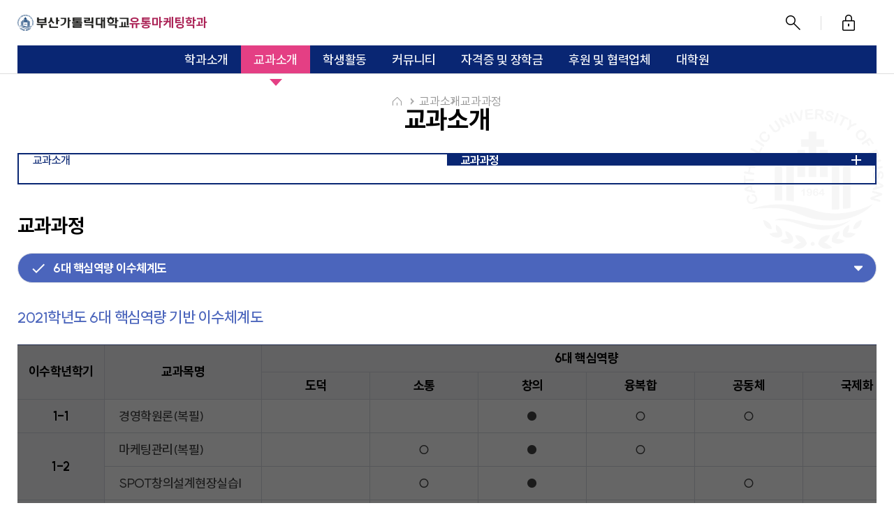

--- FILE ---
content_type: text/html;charset=UTF-8
request_url: https://dm.cup.ac.kr/dept/dm/front/conts/102001003000000.do
body_size: 30772
content:






















<!DOCTYPE html PUBLIC "-//W3C//DTD HTML 4.01 Transitional//EN" "http://www.w3.org/TR/html4/loose.dtd">
<html>
<head>
<meta http-equiv="Content-Type" content="text/html; charset=UTF-8">
<meta http-equiv="X-UA-Compatible" content="IE=edge">
<meta name="viewport" content="width=device-width,initial-scale=1.0,minimum-scale=1.0,maximum-scale=1.0">
<meta name="format-detection" content="telephone=no">
<title>
	부산가톨릭대학교 | 유통마케팅학과
	 | 교과소개
	 | 교과과정
	 | 6대 핵심역량 이수체계도
	
	
</title>
<link rel="shortcut icon" href="/common/front/dept/comm/images/fav.ico;jsessionid=8A59C6B95501D2E8AEBE8BD65F4EAAEC" type="image/X-icon">
<link rel="icon" href="/common/front/dept/comm/images/fav.ico;jsessionid=8A59C6B95501D2E8AEBE8BD65F4EAAEC" type="image/X-icon">
<link rel="stylesheet" href="/common/front/dept/comm/css/swiper-bundle.min.css;jsessionid=8A59C6B95501D2E8AEBE8BD65F4EAAEC">
<link rel="stylesheet" href="/common/front/dept/comm/css/default.css;jsessionid=8A59C6B95501D2E8AEBE8BD65F4EAAEC">
<link rel="stylesheet" href="/common/front/dept/dm/css/default.css;jsessionid=8A59C6B95501D2E8AEBE8BD65F4EAAEC">
<script src="/common/front/dept/comm/js/jquery-1.11.2.min.js;jsessionid=8A59C6B95501D2E8AEBE8BD65F4EAAEC"></script>
<script src="/common/front/dept/comm/js/swiper.min.js;jsessionid=8A59C6B95501D2E8AEBE8BD65F4EAAEC"></script>
<script src="/common/front/dept/comm/js/design.js;jsessionid=8A59C6B95501D2E8AEBE8BD65F4EAAEC"></script>
<script src="/common/front/sub/common.js;jsessionid=8A59C6B95501D2E8AEBE8BD65F4EAAEC"></script>
<script type="text/javascript" src="/common/front/js/frameLayer.js;jsessionid=8A59C6B95501D2E8AEBE8BD65F4EAAEC"></script>
















<script type="text/javascript">
	/* 실서버의 경우에 주석해제하세요  */
	if (document.location.protocol == 'http:') {
		var local_url = document.location.href.replace( "http" , "https" );
		document.location.href = local_url;
	}
</script>

<script>
	$(function(){
		if(document.getElementById('sub_title') && document.getElementById('sub_dc')){
			document.getElementById('sub_title').innerText = '6대 핵심역량 이수체계도';
			document.getElementById('sub_dc').innerText = '6대 핵심역량 이수체계도';
		}

		if(document.getElementById("sel_depth_3")){
			var selcBox = document.getElementById("sel_depth_3");
			selcBox.addEventListener("change",function(){
				var selectedValue = this.value;
				window.location.href= "/dept/dm"+selectedValue;
			})
		}
		//알림창 개수 갱신
		$(".btn_alarm > .alarm_ico > em").text($(".alarm_sec > li").length);
	});
</script>
</head>
<body>
	<div class="skip_navi">
		<a href="#gnb">주메뉴로 가기</a>
		<a href="#content">본문으로 가기</a>
		<a href="#footer">하단으로 가기</a>
	</div>
	<!--common_wrap-->
	<div class="common_wrap">
		<!--header-->
		<div class="header_wrap">
			<div class="header_inner">
				<div class="header_top">
				    <h1 class="top_logo">
							
							
                        <a href="/main.do"><img src="/common/logo_top.png" alt="부산가톨릭대학교 로고"></a>
                        <a href="/dept/dm/main.do"><span>유통마케팅학과</span></a>
                    </h1>
					<div class="header_right">
						<ul class="header_etc">
							<li class="header_etc_search"><a href="/front/surf.do"><span>찾기</span></a></li>
							
							<li class="header_etc_login"><a href="javascript:void(0);" onclick="fn_Login();"><span>로그인</span></a></li>
							
						</ul>
						<div class="header_menu">
							<li class="header_etc_sm"><a href="javascript:;">전체메뉴</a></li>
							<li class="header_etc_sm_m"><a href="javascript:;">전체메뉴</a></li>
							<li class="header_etc_close"><a href="javascript:;">메뉴닫기</a></li>
							<li class="header_etc_close_m"><a href="javascript:;">메뉴닫기</a></li>
						</div>
					</div>

				</div>
				<div class="header_bott">
					<div class="sm_wrap">
					    <div class="sm_quick m_sm_quick">
                            <ul>
								<li><a href="/ipsi/main.do"><span>입학처</span></a></li>
	                      	    <li><a href="https://lms.cup.ac.kr/login.php?errorcode=4" target="_blank"><span>C-LMS</span></a></li>
	                      	    <li><a href="/entrance/home/front/conts/107009001000000.do" target="_blank"><span>캠퍼스맵</span></a></li>
                            </ul>
                        </div>
						<ul class="dep01">
						<li>
<a href='javascript:void(0);'><span>학과소개</span></a>
<div class='dep02_wrap'>
<ul class='dep02'>
<li><a href=/dept/dm/front/conts/101001000000000.do ><span>인사말 및 소개</span></a></li>
</li>
<li><a href=/dept/dm/front/conts/101002000000000.do ><span>교육방향</span></a></li>
</li>
<li><a href=/dept/dm/front/conts/101003000000000.do ><span>학과로고</span></a></li>
</li>
<li><a href=/dept/dm/front/conts/101004000000000.do ><span>진출분야</span></a></li>
</li>
<li><a href=/dept/dm/front/program/profIntro/101005000000000.do ><span>교수소개</span></a></li>
</li>
<li><a href=/dept/dm/front/conts/101006000000000.do ><span>학과연혁</span></a></li>
</li>
<li><a href=/dept/dm/front/conts/101007000000000.do ><span>찾아오시는 길</span></a></li>
</li>
</ul>
</div>
</li>
<li>
<a href='javascript:void(0);'><span>교과소개</span></a>
<div class='dep02_wrap'>
<ul class='dep02'>
<li class="dep03_in">
<a href="javascript:void(0);"><span>교과과정</span></a>
<div class="dep03_wrap" >
<ul class='dep03'>
<li><a href=/dept/dm/front/conts/102001001000000.do><span>주요과목 체계 항목</span></a></li>
<li><a href=/dept/dm/front/conts/102001002000000.do><span>교육과정 이수체계도</span></a></li>
<li><a href=/dept/dm/front/conts/102001003000000.do><span>6대 핵심역량 이수체계도</span></a></li>
<li><a href=/dept/dm/front/conts/102001004000000.do><span>전공 핵심역량 및 세부역량</span></a></li>
</ul>
</div>
</li>
<li><a href=/dept/dm/front/board/Calendar.do ><span>학사일정</span></a></li>
</li>
</ul>
</div>
</li>
<li>
<a href='javascript:void(0);'><span>학생활동</span></a>
<div class='dep02_wrap'>
<ul class='dep02'>
<li><a href=/dept/dm/front/conts/103001000000000.do ><span>학생회</span></a></li>
</li>
<li><a href=/dept/dm/front/conts/103002000000000.do ><span>학과동아리</span></a></li>
</li>
<li><a href=/dept/dm/front/board/List543.do ><span>학과활동</span></a></li>
</li>
</ul>
</div>
</li>
<li>
<a href='javascript:void(0);'><span>커뮤니티</span></a>
<div class='dep02_wrap'>
<ul class='dep02'>
<li><a href=/dept/dm/front/board/List150.do ><span>공지사항</span></a></li>
</li>
<li><a href=/dept/dm/front/board/List154.do ><span>유통톡톡</span></a></li>
</li>
<li><a href=/dept/dm/front/conts/104003000000000.do ><span>동문회 소개</span></a></li>
</li>
</ul>
</div>
</li>
<li>
<a href='javascript:void(0);'><span>자격증 및 장학금</span></a>
<div class='dep02_wrap'>
<ul class='dep02'>
<li><a href=/dept/dm/front/conts/105001000000000.do ><span>자격증</span></a></li>
</li>
<li><a href=/dept/dm/front/conts/105002000000000.do ><span>장학금</span></a></li>
</li>
</ul>
</div>
</li>
<li>
<a href='javascript:void(0);'><span>후원 및 협력업체</span></a>
<div class='dep02_wrap'>
<ul class='dep02'>
<li><a href=/dept/dm/front/conts/106001000000000.do ><span>후원 및 협력업체</span></a></li>
</li>
</ul>
</div>
</li>
<li>
<a href='javascript:void(0);'><span>대학원</span></a>
<div class='dep02_wrap'>
<ul class='dep02'>
<li><a href=https://graduate.cup.ac.kr/organ/graduate/main.do target="_blank"><span>일반대학원</span></a></li>
</li>
<li class="dep03_in">
<a href="javascript:void(0);"><span>학과소개</span></a>
<div class="dep03_wrap" >
<ul class='dep03'>
<li><a href=/dept/dm/front/conts/107001001000000.do><span>마케팅비즈니스학과</span></a></li>
<li><a href=/dept/dm/front/conts/107001002000000.do><span>글로벌유통비즈니스학과 (온라인석사학위과정)</span></a></li>
</ul>
</div>
</li>
<li><a href=/dept/dm/front/conts/107002000000000.do ><span>교수소개</span></a></li>
</li>
</ul>
</div>
</li>

						</ul>
                       <div class="sm_quick">
                           <ul>
 								<li><a href="http://tipsi.cup.ac.kr/main.do"><span>입학처</span></a></li>
                               <li><a href="https://lms.cup.ac.kr/login.php?errorcode=4" target="_blank"><span>C-LMS</span></a></li>
                               <li><a href="/entrance/home/front/conts/107009001000000.do" target="_blank"><span>캠퍼스맵</span></a></li>
                           </ul>
                       </div>
                       <ul class="sm_sns">
							<li><a href="https://www.facebook.com/CupTrinity/" target="_blank"><span>페이스북</span></a></li>
                          	<li><a href="https://www.youtube.com/c/%EB%B6%80%EC%82%B0%EA%B0%80%ED%86%A8%EB%A6%AD%EB%8C%80%ED%95%99%EA%B5%90/featured" target="_blank"><span>유튜브</span></a></li>
                          	<li><a href="https://blog.naver.com/cupblog" target="_blank"><span>블로그</span></a></li>
							<li><a href="https://www.instagram.com/accounts/login/?next=https%3A%2F%2Fwww.instagram.com%2Fcup.ac.kr_%2F%3Figshid%3DYzAyZWRlMzg%253D" target="_blank"><span>인스타그램</span></a></li>
							<li><a href="https://accounts.kakao.com/login/?continue=http%3A%2F%2Fpf.kakao.com%2F_cACxjC%2Fchat#login" target="_blank"><span>카카오톡</span></a></li>
                       </ul>
					</div>
				</div>
				<div id="gnb" class="gnb_wrap sub_gnb">
					<ul class="dep01">
 						<li>
<a href=/dept/dm/front/conts/101001000000000.do><span>학과소개</span></a>
<div class='dep02_wrap' >
<p class='dep02_tit'><span>학과소개</span><em>기본이 충실한 대학<br>부산가톨릭대학교</em></p>
<ul class='dep02'>
<li>
<a href=/dept/dm/front/conts/101001000000000.do><span>인사말 및 소개</span></a>
<div class="dep03_wrap" ></div>
</li>
<li>
<a href=/dept/dm/front/conts/101002000000000.do><span>교육방향</span></a>
<div class="dep03_wrap" ></div>
</li>
<li>
<a href=/dept/dm/front/conts/101003000000000.do><span>학과로고</span></a>
<div class="dep03_wrap" ></div>
</li>
<li>
<a href=/dept/dm/front/conts/101004000000000.do><span>진출분야</span></a>
<div class="dep03_wrap" ></div>
</li>
<li>
<a href=/dept/dm/front/program/profIntro/101005000000000.do><span>교수소개</span></a>
<div class="dep03_wrap" ></div>
</li>
<li>
<a href=/dept/dm/front/conts/101006000000000.do><span>학과연혁</span></a>
<div class="dep03_wrap" ></div>
</li>
<li>
<a href=/dept/dm/front/conts/101007000000000.do><span>찾아오시는 길</span></a>
<div class="dep03_wrap" ></div>
</li>
</ul>
</div>
</li>
<li class="now">
<a href=/dept/dm/front/conts/102001001000000.do><span>교과소개</span></a>
<div class='dep02_wrap' >
<p class='dep02_tit'><span>교과소개</span><em>기본이 충실한 대학<br>부산가톨릭대학교</em></p>
<ul class='dep02'>
<li>
<a href=/dept/dm/front/conts/102001001000000.do><span>교과과정</span></a>
<div class="dep03_wrap" >
<ul class='dep03'>
<li><a href=/dept/dm/front/conts/102001001000000.do><span>주요과목 체계 항목</span></a></li>
<li><a href=/dept/dm/front/conts/102001002000000.do><span>교육과정 이수체계도</span></a></li>
<li><a href=/dept/dm/front/conts/102001003000000.do><span>6대 핵심역량 이수체계도</span></a></li>
<li><a href=/dept/dm/front/conts/102001004000000.do><span>전공 핵심역량 및 세부역량</span></a></li>
</ul>
</div>
</li>
<li>
<a href=/dept/dm/front/board/Calendar.do><span>학사일정</span></a>
<div class="dep03_wrap" ></div>
</li>
</ul>
</div>
</li>
<li>
<a href=/dept/dm/front/conts/103001000000000.do><span>학생활동</span></a>
<div class='dep02_wrap' >
<p class='dep02_tit'><span>학생활동</span><em>기본이 충실한 대학<br>부산가톨릭대학교</em></p>
<ul class='dep02'>
<li>
<a href=/dept/dm/front/conts/103001000000000.do><span>학생회</span></a>
<div class="dep03_wrap" ></div>
</li>
<li>
<a href=/dept/dm/front/conts/103002000000000.do><span>학과동아리</span></a>
<div class="dep03_wrap" ></div>
</li>
<li>
<a href=/dept/dm/front/board/List543.do><span>학과활동</span></a>
<div class="dep03_wrap" ></div>
</li>
</ul>
</div>
</li>
<li>
<a href=/dept/dm/front/board/List150.do><span>커뮤니티</span></a>
<div class='dep02_wrap' >
<p class='dep02_tit'><span>커뮤니티</span><em>기본이 충실한 대학<br>부산가톨릭대학교</em></p>
<ul class='dep02'>
<li>
<a href=/dept/dm/front/board/List150.do><span>공지사항</span></a>
<div class="dep03_wrap" ></div>
</li>
<li>
<a href=/dept/dm/front/board/List154.do><span>유통톡톡</span></a>
<div class="dep03_wrap" ></div>
</li>
<li>
<a href=/dept/dm/front/conts/104003000000000.do><span>동문회 소개</span></a>
<div class="dep03_wrap" ></div>
</li>
</ul>
</div>
</li>
<li>
<a href=/dept/dm/front/conts/105001000000000.do><span>자격증 및 장학금</span></a>
<div class='dep02_wrap' >
<p class='dep02_tit'><span>자격증 및 장학금</span><em>기본이 충실한 대학<br>부산가톨릭대학교</em></p>
<ul class='dep02'>
<li>
<a href=/dept/dm/front/conts/105001000000000.do><span>자격증</span></a>
<div class="dep03_wrap" ></div>
</li>
<li>
<a href=/dept/dm/front/conts/105002000000000.do><span>장학금</span></a>
<div class="dep03_wrap" ></div>
</li>
</ul>
</div>
</li>
<li>
<a href=/dept/dm/front/conts/106001000000000.do><span>후원 및 협력업체</span></a>
<div class='dep02_wrap' >
<p class='dep02_tit'><span>후원 및 협력업체</span><em>기본이 충실한 대학<br>부산가톨릭대학교</em></p>
<ul class='dep02'>
<li>
<a href=/dept/dm/front/conts/106001000000000.do><span>후원 및 협력업체</span></a>
<div class="dep03_wrap" ></div>
</li>
</ul>
</div>
</li>
<li>
<a href="javascript:void(0);"><span>대학원</span></a>
<div class='dep02_wrap' >
<p class='dep02_tit'><span>대학원</span><em>기본이 충실한 대학<br>부산가톨릭대학교</em></p>
<ul class='dep02'>
<li>
<a href="#"><span>일반대학원</span></a>
<div class="dep03_wrap">
<ul class='dep03'>
<li>
<a href=https://graduate.cup.ac.kr/organ/graduate/main.do target="_blank"><span>일반대학원</span></a>
</li>
</ul>
</div>
<div class="dep03_wrap" ></div>
</li>
<li>
<a href=/dept/dm/front/conts/107001001000000.do><span>학과소개</span></a>
<div class="dep03_wrap" >
<ul class='dep03'>
<li><a href=/dept/dm/front/conts/107001001000000.do><span>마케팅비즈니스학과</span></a></li>
<li><a href=/dept/dm/front/conts/107001002000000.do><span>글로벌유통비즈니스학과 (온라인석사학위과정)</span></a></li>
</ul>
</div>
</li>
<li>
<a href=/dept/dm/front/conts/107002000000000.do><span>교수소개</span></a>
<div class="dep03_wrap" ></div>
</li>
</ul>
</div>
</li>

					</ul>
				</div>
				<!--//gnb_wrap-->
			</div>
		</div>
		<!--//header-->

		<!--content-->
		<div id="content" class="content_wrap">

			<!--sub_tit-->
			<div class="sub_tit_wrap">
				<div class="sub_tit_inner">
					<div class="sub_tit_left">
						
						<h2 class="sub_tit_h2"><span>교과소개</span></h2>
<ul class='sub_tit_loca'>
<li>교과소개</li>
<li>교과과정</li>
</ul>

					</div>
					<ul class="sub_tit_right">
					<li><a href="#" class="sub_tit_prev"><span>PREV</span></a></li>
<li><a href=/dept/dm/front/board/Calendar.do class="sub_tit_next"><span>NEXT</span></a></li>

					</ul>
				</div>
			</div>
			<!--//sub_tit-->

			<!--dep_tab-->
			<div class="dep_tab_wrap">
				<div class="dep_tab_inner">
						<p class='dep_tab_tit'><span>교과소개</span></p>
<p class='dep_tab_now'><span>교과과정</span></p>
<ul class='dep_tab'>
<li class='on'><a href="/dept/dm/front/conts/102001001000000.do"><span>교과과정</span></a></li>
<li><a href="/dept/dm/front/board/Calendar.do"><span>학사일정</span></a></li>
</ul>

				</div>
			</div>
			<!--//dep_tab-->
				<div class="sub_cont_wrap">
<div class="sub_cont_inner pb0">
<h3 class="sub_tit_h3 mt0">교과과정</h3>
<ul class="tab_sty02">
<li class=""><a href="/dept/dm/front/conts/102001001000000.do"><span>주요과목 체계 항목</span></a></li>
<li class=""><a href="/dept/dm/front/conts/102001002000000.do"><span>교육과정 이수체계도</span></a></li>
<li class="on"><a href="/dept/dm/front/conts/102001003000000.do"><span>6대 핵심역량 이수체계도</span></a></li>
<li class=""><a href="/dept/dm/front/conts/102001004000000.do"><span>전공 핵심역량 및 세부역량</span></a></li>
</ul>
<div class="tab_sty02_m_wrap">
<select id="sel_depth_3" name="" class="tab_sty02_m">
<option value="/front/conts/102001001000000.do" >주요과목 체계 항목</option>
<option value="/front/conts/102001002000000.do" >교육과정 이수체계도</option>
<option value="/front/conts/102001003000000.do" SELECTED>6대 핵심역량 이수체계도</option>
<option value="/front/conts/102001004000000.do" >전공 핵심역량 및 세부역량</option>
</select>
</div>
</div>
</div>

				
				
			






	
	
	
	<!--sub_cont-->
			<div class="sub_cont_wrap">
				<div class="sub_cont_inner pt0">
					<h4 class="sub_tit_h4">2021학년도 6대 핵심역량 기반 이수체계도</h4>
					<div class="table_sty01 td_center table_scroll scroll_1280 on">
						<div class="table_scroll_txt"><p>좌우로 넘겨 내용을 확인해보세요.</p></div>
						<table>
							<caption></caption>
							<colgroup>
								<col width="125px;">
								<col width="225px;">
								<col width="calc((100% - 350px) / 6)">
								<col width="calc((100% - 350px) / 6)">
								<col width="calc((100% - 350px) / 6)">
								<col width="calc((100% - 350px) / 6)">
								<col width="calc((100% - 350px) / 6)">
								<col width="calc((100% - 350px) / 6)">
							</colgroup>
							<thead>
								<tr>
									<th rowspan="2">이수학년학기</th>
									<th rowspan="2">교과목명</th>
									<th colspan="6">6대 핵심역량</th>
								</tr>
								<tr>
									<th>도덕</th>
									<th>소통</th>
									<th>창의</th>
									<th>융복합</th>
									<th>공동체</th>
									<th>국제화</th>
								</tr>
							</thead>
							<tbody>
								<tr>
									<th rowspan="1">1-1</th>
									<td class="left">경영학원론(복필)</td>
									<td></td>
									<td></td>
									<td>●</td>
									<td>○</td>
									<td>○</td>
									<td></td>
								</tr>
								<tr>
									<th rowspan="2">1-2</th>
									<td class="left">마케팅관리(복필)</td>
									<td></td>
									<td>○</td>
									<td>●</td>
									<td>○</td>
									<td></td>
									<td></td>
								</tr>
								<tr>
									<td class="left">SPOT창의설계현장실습Ⅰ</td>
									<td></td>
									<td>○</td>
									<td>●</td>
									<td></td>
									<td>○</td>
									<td></td>
								</tr>
								<tr>
									<th rowspan="6">2-1</th>
									<td class="left">유통론(복필)</td>
									<td>○</td>
									<td></td>
									<td>●</td>
									<td></td>
									<td>○</td>
									<td></td>
								</tr>
								<tr>
									<td class="left">회계의이해</td>
									<td>○</td>
									<td></td>
									<td>●</td>
									<td>○</td>
									<td></td>
									<td></td>
								</tr>
								<tr>
									<td class="left">소비자행동론(복필)</td>
									<td></td>
									<td></td>
									<td>●</td>
									<td>○</td>
									<td>○</td>
									<td></td>
								</tr>
								<tr>
									<td class="left">호스피탈리티관리론</td>
									<td></td>
									<td></td>
									<td></td>
									<td>●</td>
									<td>○</td>
									<td>○</td>
								</tr>
								<tr>
									<td class="left">유통관리사연습</td>
									<td>●</td>
									<td>○</td>
									<td></td>
									<td></td>
									<td>○</td>
									<td></td>
								</tr>

								<tr>
									<td class="left">비주얼머천다이징실습</td>
									<td></td>
									<td>○</td>
									<td>○</td>
									<td>●</td>
									<td></td>
									<td></td>
								</tr>
								<tr>
									<th rowspan="7">2-2</th>
									<td class="left">경영조직론</td>
									<td></td>
									<td>○</td>
									<td></td>
									<td>●</td>
									<td>○</td>
									<td></td>
								</tr>
								<tr>
									<td class="left">유통환경조사방법실습</td>
									<td></td>
									<td></td>
									<td>●</td>
									<td>○</td>
									<td>○</td>
									<td></td>
								</tr>
								<tr>
									<td class="left">경영과인문</td>
									<td>○</td>
									<td></td>
									<td>●</td>
									<td>○</td>
									<td></td>
									<td></td>
								</tr>
								<tr>
									<td class="left">인터넷쇼핑몰의창업과마케팅실습</td>
									<td></td>
									<td></td>
									<td>●</td>
									<td>○</td>
									<td>○</td>
									<td></td>
								</tr>
								<tr>
									<td class="left">국가공인서비스경영모듈A</td>
									<td>○</td>
									<td></td>
									<td>○</td>
									<td></td>
									<td>●</td>
									<td></td>
								</tr>
								<tr>
									<td class="left">SPOT창의설계현장실습Ⅱ</td>
									<td></td>
									<td>○</td>
									<td>●</td>
									<td></td>
									<td>○</td>
									<td></td>
								</tr>
								<tr>
									<td class="left">비즈니스영어(Ⅰ)</td>
									<td></td>
									<td>●</td>
									<td></td>
									<td></td>
									<td>○</td>
									<td>○</td>
								</tr>
								<tr>
									<th rowspan="8">3-1</th>
									<td class="left">재무관리원론</td>
									<td></td>
									<td>●</td>
									<td></td>
									<td>○</td>
									<td></td>
									<td>○</td>
								</tr>
								<tr>
									<td class="left">마케팅전략(복필)</td>
									<td></td>
									<td></td>
									<td>●</td>
									<td>○</td>
									<td>○</td>
									<td></td>
								</tr>
								<tr>
									<td class="left">사회조사분석사연습</td>
									<td></td>
									<td>○</td>
									<td>○</td>
									<td>●</td>
									<td></td>
									<td></td>
								</tr>
								<tr>
									<td class="left">물류관리론</td>
									<td></td>
									<td>○</td>
									<td></td>
									<td>○</td>
									<td></td>
									<td>●</td>
								</tr>
								<tr>
									<td class="left">홍보영상제작및편집실습</td>
									<td></td>
									<td>○</td>
									<td>○</td>
									<td></td>
									<td>●</td>
									<td></td>
								</tr>
								<tr>
									<td class="left">인터넷마케팅</td>
									<td></td>
									<td></td>
									<td>●</td>
									<td>○</td>
									<td></td>
									<td>○</td>
								</tr>
								<tr>
									<td class="left">비즈니스영어(Ⅱ)</td>
									<td></td>
									<td>○</td>
									<td></td>
									<td></td>
									<td>○</td>
									<td>●</td>
								</tr>
								<tr>
									<td class="left">마케팅커뮤니케이션(복필)</td>
									<td>○</td>
									<td>●</td>
									<td></td>
									<td></td>
									<td>○</td>
									<td></td>
								</tr>

								<tr>
									<th rowspan="10">3-2</th>
									<td class="left">SNS콘텐츠기획실습</td>
									<td></td>
									<td>○</td>
									<td>●</td>
									<td>○</td>
									<td></td>
									<td></td>
								</tr>
								<tr>
									<td class="left">국제무역사연습(Ⅰ)</td>
									<td></td>
									<td>○</td>
									<td></td>
									<td>○</td>
									<td></td>
									<td>●</td>
								</tr>

								<tr>
									<td class="left">영업관리</td>
									<td>○</td>
									<td></td>
									<td>●</td>
									<td>○</td>
									<td></td>
									<td></td>
								</tr>
								<tr>
									<td class="left">프랜차이즈론</td>
									<td></td>
									<td></td>
									<td>○</td>
									<td>●</td>
									<td></td>
									<td>○</td>
								</tr>
								<tr>
									<td class="left">브랜드관리</td>
									<td></td>
									<td>○</td>
									<td>●</td>
									<td>○</td>
									<td></td>
									<td></td>
								</tr>
								<tr>
									<td class="left">국가공인서비스경영모듈B</td>
									<td>○</td>
									<td>●</td>
									<td></td>
									<td></td>
									<td></td>
									<td>○</td>
								</tr>
								<tr>
									<td class="left">유통실무캡스톤디자인Ⅰ</td>
									<td></td>
									<td>○</td>
									<td>●</td>
									<td>○</td>
									<td></td>
									<td></td>
								</tr>
								<tr>
									<td class="left">쇼핑몰구축운영실습</td>
									<td></td>
									<td></td>
									<td>○</td>
									<td>●</td>
									<td>○</td>
									<td></td>
								</tr>
								<tr>
									<td class="left">SPOT창의설계현장실습Ⅲ</td>
									<td></td>
									<td>○</td>
									<td>●</td>
									<td></td>
									<td>○</td>
									<td></td>
								</tr>
								<tr>
									<td class="left">창업프로세스</td>
									<td></td>
									<td></td>
									<td>○</td>
									<td>●</td>
									<td>○</td>
									<td></td>
								</tr>
								<tr>
									<th rowspan="7">4-1</th>
									<td class="left">호스피탈리티기관실습 (Ⅰ)</td>
									<td></td>
									<td>○</td>
									<td></td>
									<td></td>
									<td>○</td>
									<td>●</td>
								</tr>

								<tr>
									<td class="left">마케팅신조류와이슈</td>
									<td></td>
									<td></td>
									<td>○</td>
									<td>●</td>
									<td>○</td>
									<td></td>
								</tr>
								<tr>
									<td class="left">고객관계관리(CRM)</td>
									<td></td>
									<td>●</td>
									<td>○</td>
									<td>○</td>
									<td></td>
									<td></td>
								</tr>
								<tr>
									<td class="left">자격증세미나(Ⅰ)</td>
									<td></td>
									<td>○</td>
									<td></td>
									<td>●</td>
									<td></td>
									<td>○</td>
								</tr>
								<tr>
									<td class="left">유통실무캡스톤디자인Ⅱ</td>
									<td></td>
									<td>○</td>
									<td>●</td>
									<td>○</td>
									<td></td>
									<td></td>
								</tr>
								<tr>
									<td class="left">디자인마케팅</td>
									<td></td>
									<td></td>
									<td>○</td>
									<td>●</td>
									<td>○</td>
									<td></td>
								</tr>
								<tr>
									<td class="left">빅데이터마케팅</td>
									<td>○</td>
									<td></td>
									<td>○</td>
									<td>●</td>
									<td></td>
									<td></td>
								</tr>
								<tr>
									<th rowspan="6">4-2</th>
									<td class="left">국제무역사연습(Ⅱ)</td>
									<td></td>
									<td>○</td>
									<td></td>
									<td>○</td>
									<td></td>
									<td>●</td>
								</tr>
								<tr>
									<td class="left">호스피탈리티기관현장실습</td>
									<td></td>
									<td></td>
									<td></td>
									<td>●</td>
									<td>○</td>
									<td>○</td>
								</tr>
								<tr>
									<td class="left">SPOT창의설계현장실습Ⅳ</td>
									<td></td>
									<td>○</td>
									<td>●</td>
									<td></td>
									<td>○</td>
									<td></td>
								</tr>
								<tr>
									<td class="left">전공연구및인턴십</td>
									<td>○</td>
									<td>●</td>
									<td></td>
									<td></td>
									<td>○</td>
									<td></td>
								</tr>
								<tr>
									<td class="left">국제마케팅</td>
									<td></td>
									<td></td>
									<td>○</td>
									<td>○</td>
									<td></td>
									<td>●</td>
								</tr>
								<tr>
									<td class="left">자격증세미나(Ⅱ)</td>
									<td></td>
									<td></td>
									<td>○</td>
									<td>●</td>
									<td>○</td>
									<td></td>
								</tr>
							</tbody>
						</table>
					</div>
					

					

				</div>


			</div>
			<!--//sub_cont-->


		</div>
		<!--//content-->
	</div>
	<!--//common_wrap-->

	<!--footer-->
	<div id="footer" class="footer_wrap">
		<div class="footer_inner">
			<div class="footer_top">
				<a href="https://cup.ac.kr/entrance/home/front/conts/109008000000000.do" target="_blank" class="footer_top_link">개인정보처리방침</a>
				<ul class="footer_info">
					<li>(46252) 부산광역시 금정구 오륜대로 57 (부곡3동 9번지) 부산가톨릭대학교  FAX : 051-510-0888</li>
					<li>Copyright 2023 by Catholic University of Pusan. All rights reserved.</li>
				</ul>
			</div>
			<div class="footer_bott">
				<div class="footer_quick">
					<p>Quick Link</p>
					<a href="https://www.cup.ac.kr" target="_blank">부산가톨릭대학교 바로가기</a>
				</div>
				<p class="footer_call">TEL : 051-510-0889</p>
			</div>
		</div>
	</div>
	<!--//footer-->
	
	
	<script type="text/javascript">
		function fn_Login(){
			if($("#cl_form").length > 0){
				$("#cl_form").remove();
			};
			
			var cl_form = $("<form/>",{
				id     : "cl_form",
				name   : "cl_form",
				target : "_self",
				method : "GET",
				action : "/certi/login.do"
			});
			cl_form.append($("<input/>", {type:"hidden", name:"cl_boardNo", id:"cl_boardNo", value:$("#boardNo").val() }));
			cl_form.append($("<input/>", {type:"hidden", name:"cl_prevUrl", id:"cl_prevUrl", value:window.location.href }));
			cl_form.append($("<input/>", {type:"hidden", name:"cl_prevHost", id:"cl_prevHost", value:window.location.host }));
			cl_form.append($("<input/>", {type:"hidden", name:"cl_prevPath", id:"cl_prevPath", value:window.location.pathname }));
			if($("#cl_form").length == 0){ cl_form.appendTo("body"); }
			cl_form.submit();
		};
	</script>
	
</body>
</html>

--- FILE ---
content_type: text/css
request_url: https://dm.cup.ac.kr/common/front/dept/comm/css/default.css;jsessionid=8A59C6B95501D2E8AEBE8BD65F4EAAEC
body_size: 136
content:
@charset "UTF-8";

@import url("common.css");
@import url("font.css");
@import url("sub.css");
@import url("responsive.css");




--- FILE ---
content_type: text/css
request_url: https://dm.cup.ac.kr/common/front/dept/dm/css/default.css;jsessionid=8A59C6B95501D2E8AEBE8BD65F4EAAEC
body_size: 82
content:
@charset "UTF-8";

@import url("sub.css");
@import url("responsive.css");




--- FILE ---
content_type: text/css
request_url: https://dm.cup.ac.kr/common/front/dept/comm/css/common.css
body_size: 7691
content:
@charset "UTF-8";

/*
 * Centum Cascading Style Sheets
 * http://www.ctit.co.kr
 *
 * Copyright (C) 2017 ctit.co.kr
 * Author : ktks57
 */

/* reset */
*{margin:0;padding:0; -webkit-text-size-adjust: none;  -moz-text-size-adjust: none;  -ms-text-size-adjust: none;}
html, body {width:100%; height:100%; margin:0; padding:0; font-family:'SUIT', 'Nanum Gothic', Nanum Gothic, '나눔고딕', Dotum, '돋움', Gulim, '굴림', sans-serif; -webkit-text-size-adjust: none;  -moz-text-size-adjust: none;  -ms-text-size-adjust: none; }

body{font-size:18px;  word-break:break-all;-ms-word-break:break-all; line-height:1.75;}
a, address, blockquote, br, fieldset, legend, label, form, input, select, textarea, button, table, th, td caption, cite, code, dl, dt, dd, h1, h2, h3, h4, h5, h6, p, div, iframe, ul, ol, li, hr, img{margin:0; padding:0;}
h1, h2, h3, h4, h5, h6 {font-size:18px; text-align:left;}
ul, ol, li {list-style:none;}
abbr,acronym {border:0;}
img{vertical-align:middle; border:none;}
img, fieldset, iframe{border:none;}
em, address{font-style:normal;}
textarea{overflow:auto;}
table{border-collapse:separate; border-spacing:0;}
input, select, textarea{font-size:100%; vertical-align:middle;}
select{font-size: inherit; font-family: inherit; color: inherit;text-transform: none;vertical-align: middle; box-sizing:border-box; appearance: none; -webkit-appearance: none; -moz-appearance: none; -o-appearance: none;}

/* hyper link */
a,
a:link,
a:visited{text-decoration:none;}
a:active,
a:hover{text-decoration:none;}

/* hidden content */
.skip{font-size: 1px; height: 1px; line-height: 1px; overflow: hidden; position: absolute; text-indent: 4px; white-space: nowrap; width: 1px;}

/* hr , legend , caption */
hr, legend{clear:both; display:none; list-style:none; position:absolute; top:0; left:0; width:0; height:0; margin:0; padding:0; border:0; background:none; font-size:0px; line-height:0; visibility:hidden;}
caption{clear:both; list-style:none; position:absolute; top:0; left:0;    padding:0; border:0; background:none; font-size:0px; line-height:0;width: 1px;height: 1px;margin: -1px;overflow: hidden;clip-path: polygon(0 0, 0 0, 0 0);}

/* fix */
.fix{*zoom:1;}
.fix:after{content:""; clear:both; display:block;}

/* lang exchange */
.en{ime-mode:disabled;}
.kr{ime-mode:active;}

/* cursor */
.hand{cursor:pointer;}

/* txt_align */
.center{text-align:center !important;}
.left{text-align:left !important;}
.right{text-align:right !important;}
.justify{text-align:justify !important;}

/* margin */
.mt5{margin-top:5px !important;}
.mt10{margin-top:10px !important;}
.mt15{margin-top:15px !important;}
.mt20{margin-top:20px !important;}
.mt25{margin-top:25px !important;}
.mt30{margin-top:30px !important;}
.mt35{margin-top:35px !important;}
.mt40{margin-top:40px !important;}
.mt45{margin-top:45px !important;}
.mt50{margin-top:50px !important;}
.mt55{margin-top:55px !important;}
.mt60{margin-top:60px !important;}
.mt65{margin-top:65px !important;}
.mt70{margin-top:70px !important;}
.mb5{margin-bottom:5px !important;}
.mb10{margin-bottom:10px !important;}
.mb15{margin-bottom:15px !important;}
.mb20{margin-bottom:20px !important;}
.mb25{margin-bottom:25px !important;}
.mb30{margin-bottom:30px !important;}
.mb35{margin-bottom:35px !important;}
.mb40{margin-bottom:40px !important;}
.mb45{margin-bottom:45px !important;}
.mb50{margin-bottom:50px !important;}
.mb55{margin-bottom:55px !important;}
.mb60{margin-bottom:60px !important;}
.mb65{margin-bottom:65px !important;}
.mb70{margin-bottom:70px !important;}
.ml5{margin-left:5px !important;}
.ml10{margin-left:10px !important;}
.ml15{margin-left:15px !important;}
.ml20{margin-left:20px !important;}
.ml25{margin-left:25px !important;}
.ml30{margin-left:30px !important;}
.ml35{margin-left:35px !important;}
.ml40{margin-left:40px !important;}
.ml45{margin-left:45px !important;}
.ml50{margin-left:50px !important;}
.ml55{margin-left:55px !important;}
.ml60{margin-left:60px !important;}
.ml65{margin-left:65px !important;}
.ml70{margin-left:70px !important;}
.mr5{margin-right:5px !important;}
.mr10{margin-right:10px !important;}
.mr15{margin-right:15px !important;}
.mr20{margin-right:20px !important;}
.mr25{margin-right:25px !important;}
.mr30{margin-right:30px !important;}
.mr35{margin-right:35px !important;}
.mr40{margin-right:40px !important;}
.mr45{margin-right:45px !important;}
.mr50{margin-right:50px !important;}
.mr55{margin-right:55px !important;}
.mr60{margin-right:60px !important;}
.mr65{margin-right:65px !important;}
.mr70{margin-right:70px !important;}
.mb0{margin-bottom:0 !important;}
.mt0{margin-top:0 !important;}
.ml0{margin-left:0 !important;}
.mr0{margin-right:0 !important;}

/* padding */
.pb5{padding-bottom:5px !important;}
.pb10{padding-bottom:10px !important;}
.pb15{padding-bottom:15px !important;}
.pb20{padding-bottom:20px !important;}
.pb25{padding-bottom:25px !important;}
.pb30{padding-bottom:30px !important;}
.pb35{padding-bottom:35px !important;}
.pb40{padding-bottom:40px !important;}
.pb45{padding-bottom:45px !important;}
.pb50{padding-bottom:50px !important;}
.pb55{padding-bottom:55px !important;}
.pb60{padding-bottom:60px !important;}
.pt5{padding-top:5px !important;}
.pt10{padding-top:10px !important;}
.pt15{padding-top:15px !important;}
.pt20{padding-top:20px !important;}
.pt25{padding-top:25px !important;}
.pt30{padding-top:30px !important;}
.pt35{padding-top:35px !important;}
.pt40{padding-top:40px !important;}
.pt45{padding-top:45px !important;}
.pt50{padding-top:50px !important;}
.pt55{padding-top:55px !important;}
.pt60{padding-top:60px !important;}
.pl5{padding-left:5px !important;}
.pl10{padding-left:10px !important;}
.pl15{padding-left:15px !important;}
.pl20{padding-left:20px !important;}
.pl25{padding-left:25px !important;}
.pl30{padding-left:30px !important;}
.pl35{padding-left:35px !important;}
.pl40{padding-left:40px !important;}
.pl45{padding-left:45px !important;}
.pl50{padding-left:50px !important;}
.pl55{padding-left:55px !important;}
.pl60{padding-left:60px !important;}
.pr5{padding-right:5px !important;}
.pr10{padding-right:10px !important;}
.pr15{padding-right:15px !important;}
.pr20{padding-right:20px !important;}
.pr25{padding-right:25px !important;}
.pr30{padding-right:30px !important;}
.pr35{padding-right:35px !important;}
.pr40{padding-right:40px !important;}
.pr45{padding-right:45px !important;}
.pr50{padding-right:50px !important;}
.pr55{padding-right:55px !important;}
.pr60{padding-right:60px !important;}
.pr0{padding-right:0 !important;}
.pl0{padding-left:0 !important;}
.pt0{padding-top:0 !important;}
.pb0{padding-bottom:0 !important;}

/* border */
.bd0{border:0 !important;}
.bdr0{border-right:0 !important;}
.bdl0{border-left:0 !important;}
.bdt0{border-top:0 !important;}
.bdb0{border-bottom:0 !important;}

/* background */
.bg0{background:none !important;}

/* display */
.block{display:block !important;}
.inline_block{display:inline-block !important; *zoom:1; *display:inline;}
.inline{display:inline !important;}

/* float */
.f_left{float:left !important;}
.f_right{float:right !important;}
.clear{clear:both !important;}

/* font */
.f_bold{font-weight:bold !important;}
.f_normal{font-weight:normal !important;}

/* html5 */
article,aside,canvas,details,figcaption,figure, footer,header,hgroup,menu,nav,section,summary {display: block;}
:not(switch):before, :not(switch):after {display:none; content:'';}

.break{word-break: break-all !important;}
.keep{word-break: keep-all !important;}

--- FILE ---
content_type: text/css
request_url: https://dm.cup.ac.kr/common/front/dept/comm/css/font.css
body_size: 7036
content:
@font-face {
    font-family: 'Noto Sans Korean';
    font-style: normal;
    font-weight: 100;
    src: local('Noto Sans Korean Thin'), local('Noto Sans Korean Thin'), local('Noto Sans Korean Thin');
    src: url(../fonts/NotoSansKR-Thin.eot);
    src: url(../fonts/NotoSansKR-Thin.eot?#iefix) format('embedded-opentype'),
    url(../fonts/NotoSansKR-Thin.woff2) format('woff2'),
    url(../fonts/NotoSansKR-Thin.woff) format('woff'),
    url(../fonts/NotoSansKR-Thin.otf) format('opentype');
}

@font-face {
    font-family: 'Noto Sans Korean';
    font-style: normal;
    font-weight: 300;
    src: local('Noto Sans Korean Light'), local('Noto Sans Korean Light'), local('Noto Sans Korean Light');
    src: url(../fonts/NotoSansKR-Light.eot);
    src: url(../fonts/NotoSansKR-Light.eot?#iefix) format('embedded-opentype'),
    url(../fonts/NotoSansKR-Light.woff2) format('woff2'),
    url(../fonts/NotoSansKR-Light.woff) format('woff'),
    url(../fonts/NotoSansKR-Light.otf) format('opentype');

}

@font-face {
    font-family: 'Noto Sans Korean';
    font-style: normal;
    font-weight: 400;
    src: local('Noto Sans Korean Regular'), local('Noto Sans Korean Regular'), local('Noto Sans Korean Regular');
    src: url(../fonts/NotoSansKR-Regular.eot);
    src: url(../fonts/NotoSansKR-Regular.eot?#iefix) format('embedded-opentype'),
    url(../fonts/NotoSansKR-Regular.woff2) format('woff2'),
    url(../fonts/NotoSansKR-Regular.woff) format('woff'),
    url(../fonts/NotoSansKR-Regular.otf) format('opentype');
}

@font-face {
    font-family: 'Noto Sans Korean';
    font-style: normal;
    font-weight: 500;
    src: local('Noto Sans Korean Medium'), local('Noto Sans Korean Medium'), local('Noto Sans Korean Medium');
    src: url(../fonts/NotoSansKR-Medium.eot);
    src: url(../fonts/NotoSansKR-Medium.eot?#iefix) format('embedded-opentype'),
    url(../fonts/NotoSansKR-Medium.woff2) format('woff2'),
    url(../fonts/NotoSansKR-Medium.woff) format('woff'),
    url(../fonts/NotoSansKR-Medium.otf) format('opentype');
}

@font-face {
    font-family: 'Noto Sans Korean';
    font-style: normal;
    font-weight: 700;
    src: local('Noto Sans Korean bold'), local('Noto Sans Korean bold'), local('Noto Sans Korean bold');
    src: url(../fonts/NotoSansKR-Bold.eot);
    src: url(../fonts/NotoSansKR-Bold.eot?#iefix) format('embedded-opentype'),
    url(../fonts/NotoSansKR-Bold.woff2) format('woff2'),
    url(../fonts/NotoSansKR-Bold.woff) format('woff'),
    url(../fonts/NotoSansKR-Bold.otf) format('opentype');
}


@font-face {
    font-family: 'Noto Sans Korean';
    font-style: normal;
    font-weight: 900;
    src: local('Noto Sans Korean black'), local('Noto Sans Korean black'), local('Noto Sans Korean black');
    src: url(../fonts/NotoSansKR-Black.eot);
    src: url(../fonts/NotoSansKR-Black.eot?#iefix) format('embedded-opentype'),
    url(../fonts/NotoSansKR-Black.woff2) format('woff2'),
    url(../fonts/NotoSansKR-Black.woff) format('woff'),
    url(../fonts/NotoSansKR-Black.otf) format('opentype');
}
@font-face {
  font-family: 'SUIT';
  font-style: normal;
  font-weight: 100;
  src: local('Noto Sans Korean Thin'), local('Noto Sans Korean Thin'), local('Noto Sans Korean Thin');
  src: url(../fonts/SUIT-Thin.eot);
  src: url(../fonts/SUIT-Thin.eot?#iefix) format('embedded-opentype'),
  url(../fonts/SUIT-Thin.woff2) format('woff2'),     
  url(../fonts/SUIT-Thin.woff) format('woff'),
  url(../fonts/SUIT-Thin.otf) format('opentype');
}
@font-face {
  font-family: 'SUIT';
  font-style: normal;
  font-weight: 200;
  src: local('SUIT ExtraLight'), local('SUIT ExtraLight'), local('SUIT ExtraLight');
  src: url(../fonts/SUIT-ExtraLight.eot);
  src: url(../fonts/SUIT-ExtraLight.eot?#iefix) format('embedded-opentype'),
  url(../fonts/SUIT-ExtraLight.woff2) format('woff2'),
  url(../fonts/SUIT-ExtraLight.woff) format('woff'),
  url(../fonts/SUIT-ExtraLight.otf) format('opentype');
}
@font-face {
  font-family: 'SUIT';
  font-style: normal;
  font-weight: 300;
  src: local('SUIT Light'), local('SUIT Light'), local('SUIT Light');
  src: url(../fonts/SUIT-Light.eot);
  src: url(../fonts/SUIT-Light.eot?#iefix) format('embedded-opentype'),
  url(../fonts/SUIT-Light.woff2) format('woff2'),
  url(../fonts/SUIT-Light.woff) format('woff'),
  url(../fonts/SUIT-Light.otf) format('opentype');
}

@font-face {
  font-family: 'SUIT';
  font-style: normal;
  font-weight: 400;
  src: local('SUIT Regular'), local('SUIT Regular'), local('SUIT Regular');
  src: url(../fonts/SUIT-Regular.eot);
  src: url(../fonts/SUIT-Regular.eot?#iefix) format('embedded-opentype'),
  url(../fonts/SUIT-Regular.woff2) format('woff2'),
  url(../fonts/SUIT-Regular.woff) format('woff'),
  url(../fonts/SUIT-Regular.otf) format('opentype');
}
@font-face {
  font-family: 'SUIT';
  font-style: normal;
  font-weight: 500;
  src: local('SUIT Medium'), local('SUIT Medium'), local('SUIT Medium');
  src: url(../fonts/SUIT-Medium.eot);
  src: url(../fonts/SUIT-Medium.eot?#iefix) format('embedded-opentype'),
  url(../fonts/SUIT-Medium.woff2) format('woff2'),
  url(../fonts/SUIT-Medium.woff) format('woff'),
  url(../fonts/SUIT-Medium.otf) format('opentype');
}
@font-face {
  font-family: 'SUIT';
  font-style: normal;
  font-weight: 900;
  src: local('SUIT SemiBold'), local('SUIT SemiBold'), local('SUIT SemiBold');
  src: url(../fonts/SUIT-SemiBold.eot);
  src: url(../fonts/SUIT-SemiBold.eot?#iefix) format('embedded-opentype'),
  url(../fonts/SUIT-SemiBold.woff2) format('woff2'),
  url(../fonts/SUIT-SemiBold.woff) format('woff'),
  url(../fonts/SUIT-SemiBold.otf) format('opentype');
}

@font-face {
  font-family: 'SUIT';
  font-style: normal;
  font-weight: 700;
  src: local('SUIT bold'), local('SUIT bold'), local('SUIT bold');
  src: url(../fonts/SUIT-Bold.eot);
  src: url(../fonts/SUIT-Bold.eot?#iefix) format('embedded-opentype'),
  url(../fonts/SUIT-Bold.woff2) format('woff2'),
  url(../fonts/SUIT-Bold.woff) format('woff'),
  url(../fonts/SUIT-Bold.otf) format('opentype');
}


@font-face {
  font-family: 'SUIT';
  font-style: normal;
  font-weight: 800;
  src: local('SUIT ExtraBold'), local('SUIT ExtraBold'), local('SUIT ExtraBold');
  src: url(../fonts/SUIT-ExtraBold.eot);
  src: url(../fonts/SUIT-ExtraBold.eot?#iefix) format('embedded-opentype'),
  url(../fonts/SUIT-ExtraBold.woff2) format('woff2'),
  url(../fonts/SUIT-ExtraBold.woff) format('woff'),
  url(../fonts/SUIT-ExtraBold.otf) format('opentype');
}
@font-face {
  font-family: 'SUIT';
  font-style: normal;
  font-weight: 900;
  src: local('SUIT Heavy'), local('SUIT Heavy'), local('SUIT Heavy');
  src: url(../fonts/SUIT-Heavy.eot);
  src: url(../fonts/SUIT-Heavy.eot?#iefix) format('embedded-opentype'),
  url(../fonts/SUIT-Heavy.woff2) format('woff2'),
  url(../fonts/SUIT-Heavy.woff) format('woff'),
  url(../fonts/SUIT-Heavy.otf) format('opentype');
}


--- FILE ---
content_type: text/css
request_url: https://dm.cup.ac.kr/common/front/dept/comm/css/sub.css
body_size: 89399
content:
@charset "UTF-8";

/*
-------------------------------------------------
-------------------------------------------------
Sub Style Sheet
Version : 1.0
Author : KEB
First update : 2022. 11. 30.
Last update : 2022. 00. 00.
-------------------------------------------------
-------------------------------------------------
*/
/* skip_navi */
.skip_navi {
    display: inline-block;
    position: fixed;
    top: 0;
    left: 0;
    z-index: 10000;
}

.skip_navi a {
    display: inline-block;
    position: relative;
    width: 100%;
    height: 0;
    background: #103f77;
    color: #fff;
    font-weight: 700;
    font-size: 16px;
    line-height: 30px;
    letter-spacing: -0.25px;
    text-align: center;
    overflow: hidden;
    transition: all .3s;
    /* 배경색 프로젝트 컬러에 맞춰서 변경 */
}

.skip_navi a:focus {
    height: 30px;
}

/* //skip_navi */

/* select */
select::-ms-expand {
    display: none;
}

* select {
    -webkit-appearance: none;
    -moz-appearance: none;
    appearance: none;
    padding-right: 0 \0/IE8+9;
}

/* ScrollBar */
* ::-webkit-scrollbar {
    width: 10px;
    height: 10px;
}

* ::-webkit-scrollbar-thumb {
    background-color: #d9d9d9;
    border-radius: 10px;
    background-clip: padding-box;
    border: 2px solid transparent;
}

* ::-webkit-scrollbar-track {
    background-color: #f7f8f8;
    border-radius: 10px;
    box-shadow: inset 0px 0px 5px white;
}

body {
    background: #fff;
}

.common_wrap {
    background-color: #fff;
}

/* 준비중 */
.ready_cont .ready_tit {
    font-size: 33px;
    font-weight: 700;
    color: #444444;
    letter-spacing: 0;
    line-height: 1.25;
    text-align: center;
    padding-top: 235px;
    position: relative;
}

.ready_cont .ready_tit:before {
    position: absolute;
    content: '';
    display: block;
    background: url(../images/ico/ico_ready.png)no-repeat center top;
    width: 212px;
    height: 203px;
    left: 50%;
    top: 0;
    transform: translateX(-50%);
}

.ready_cont .p_txt {
    text-align: center;
    line-height: 1.5;
    margin-top: 23px;
}

/* 상단 고정 배너 */
.top_ban_wrap {
    height: 80px;
    width: 100%;
    display: table;
    margin: 0 auto;
    position: relative;
    z-index: 15;
}

.top_ban_wrap>a {
    display: flex;
    margin: 0 auto;
    position: fixed;
    height: 80px;
    left: 50%;
    transform: translateX(-50%);
    width: 1800px;
    background: linear-gradient(90deg, #5cadf9, #2167df);
    justify-content: center;
    gap: 10px 60px;
    z-index: 1
}

.top_ban_wrap>a:before {
    position: absolute;
    content: '';
    display: block;
    background: url(../images/common/bg_fix_lft.png)no-repeat left top;
    width: 252px;
    height: 50px;
    left: 175px;
    top: 0;
}

.top_ban_wrap>a:after {
    position: absolute;
    content: '';
    display: block;
    background: url(../images/common/bg_fix_rgt.png)no-repeat right bottom;
    width: 205px;
    height: 60px;
    right: 200px;
    bottom: 0;
}

.top_ban_txt {
    font-size: 26px;
    font-weight: 500;
    color: #fff;
    letter-spacing: -0.45px;
    line-height: 1;
    text-align: center;
    align-self: center;
}

.top_ban_txt>span {
    color: #19f996;
    font-weight: 700;
}

.top_ban_btn {
    align-self: center;
    border: 1px solid rgba(255, 255, 255, 0.7);
    font-size: 14px;
    font-weight: 400;
    color: #fff;
    letter-spacing: -0.25px;
    line-height: 1;
    padding: 8px 18px;
    box-sizing: border-box;
    width: 160px;
}

.top_ban_btn>span {
    padding-right: 25px;
    background: url(../images/common/ico_fix_right.png)no-repeat right center;
    display: block;
}

/* header */
.header_wrap {
    width: 100%;
    margin: 0 auto;
    box-sizing: border-box;
    position: relative;
    height: 105px;
}

.header_inner {
    position: fixed;
    left: 50%;
    transform: translateX(-50%);
    width: 1800px;
    z-index: 15;
    background: #fff;
}

.header_top {
    display: flex;
    justify-content: space-between;
    height: 65px;
}

.top_logo {
    display: flex;
    gap: 20px;
    align-items: center;
}

.top_logo>a {
    display: flex;
}

.top_logo>a>span {
    font-size: 24px;
    font-weight: 700;
    color: #ab2356;
    letter-spacing: 0;
    line-height: 1;
    align-items: center;
}

.header_right {
    display: flex;
    align-self: center;
}

.header_wrap .header_top .header_etc {
    display: table;
}

.header_etc>li {
    width: 80px;
    display: table-cell;
    vertical-align: middle;
    position: relative;
}

.header_etc>li:before {
    position: absolute;
    content: '';
    display: block;
    width: 1px;
    height: 20px;
    background-color: #ddd;
    left: 0px;
    top: 50%;
    transform: translateY(-50%);
}

.header_etc>li:first-of-type:before {
    display: none;
}

.header_etc>li>a {
    display: block;
    margin: 0 auto;
    position: relative;
}

.header_etc>li>a>span {
    overflow: hidden;
    clip-path: polygon(0 0, 0 0, 0 0);
}

.header_etc>.header_etc_noti>a {
    background: url(../images/common/ico_call.png)no-repeat center;
    height: 23px;
    width: 19px;
}

.header_etc>.header_etc_noti>a>em {
    font-size: 8px;
    font-weight: 500;
    color: #fff;
    width: 14px;
    height: 14px;
    background-color: #e43f84;
    border-radius: 50%;
    display: block;
    position: absolute;
    top: -5px;
    right: -5px;
    text-align: center;
    letter-spacing: -0.25px;
}

.header_etc>.header_etc_search>a {
    background: url(../images/common/ico_search.png)no-repeat center;
    height: 21px;
    width: 21px;
}

.header_etc>.header_etc_login>a {
    background: url(../images/common/ico_login.png)no-repeat center;
    width: 18px;
    height: 23px;
}

.header_etc>.header_etc_logout>a {
    background: url(../images/common/ico_logout.png)no-repeat center;
    height: 23px;
    width: 23px;
}

.header_menu>li.header_etc_sm_m {
    display: none;
}

.header_menu>li.header_etc_close {
    display: none;
}

.header_menu>li.header_etc_close_m {
    display: none;
}

.header_menu>li>a {
    font-size: 16px;
    font-weight: 500;
    color: #fff;
    background: #000;
    line-height: 1;
    padding: 12px 20px 12px 45px;
    box-sizing: border-box;
    display: block;
    letter-spacing: -0.25px;
}

.header_menu>li.header_etc_sm>a {
    background: #383c3d url(../images/common/ico_menu.png)no-repeat 20px center;
}

.header_menu>li.header_etc_sm_m>a {
    background: #fff url(../images/common/ico_menu_m.png)no-repeat center;
    color: transparent;
    width: 24px;
    height: 23px;
    padding: 0;
}

.header_menu>li.header_etc_close>a {
    background: #383c3d url(../images/common/ico_menu_c.png)no-repeat 20px center;
}

.header_menu>li.header_etc_close_m>a {
    background: #fff url(../images/common/ico_close.png)no-repeat center;
    color: transparent;
    width: 23px;
    height: 23px;
    padding: 0;
}

.header_wrap .header_bott {
    display: none;
    position: absolute;
    left: 50%;
    transform: translateX(-50%);
    width: 100%;
}

.pc_on .gnb_wrap {
    display: none;
}

.gnb_wrap {
    align-self: center;
    height: 100%;
}

.gnb_wrap .dep01 {
    display: flex;
    height: 100%;
}

.gnb_wrap .dep01>li>a {
    font-size: 20px;
    color: #000;
    font-weight: 500;
    line-height: 1;
    padding: 0 30px;
    height: 100%;
    display: table;
}

.gnb_wrap .dep01>li>a>span {
    display: table-cell;
    vertical-align: middle;
    position: relative;
}

.gnb_wrap .dep01>li>a>span:after {
    position: absolute;
    content: '';
    display: block;
    width: 0px;
    height: 5px;
    background-color: #e43f84;
    left: 0;
    transition: all 0.3s;
    bottom: 0;
}

.gnb_wrap .dep01>li.act>a {
    color: #e43f84;
    font-weight: 700;
}

.gnb_wrap .dep01>li.act>a>span:after {
    width: 100%;
    transition: all 0.3s;
}

.gnb_wrap .dep02_wrap {
    position: absolute;
    top: 65px;
    width: 1800px;
    background-color: #fff;
    left: 50%;
    transform: translateX(-50%);
    height: 0px;
    overflow: hidden;
    display: flex;
}

.gnb_wrap .dep02_wrap .dep02_tit {
    flex: 0 300px;
    background: #e43f84 url(../images/common/bg_menu.png) no-repeat calc(100% + 60px) calc(100% - 55px);
    color: #fff;
    display: flex;
    flex-direction: column;
    padding: 40px 20px;
    box-sizing: border-box;
    gap: 60px;
    position: relative;
}

.gnb_wrap .dep02_wrap .dep02_tit>span {
    font-size: 30px;
    font-weight: 700;
    line-height: 1;
    position: relative;
}

.gnb_wrap .dep02_wrap .dep02_tit>span:after {
    position: absolute;
    content: '';
    display: block;
    width: 25px;
    height: 1px;
    background-color: #fff;
    bottom: -30px;
}

.gnb_wrap .dep02_wrap .dep02_tit>em {
    font-size: 20px;
    font-weight: 300;
    line-height: 1.25;
}

.gnb_wrap .dep02_wrap>.dep02 {
    flex: 1;
    position: relative;
}

.gnb_wrap .dep02_wrap>.dep02>li {
    display: flex;
}

.gnb_wrap .dep02_wrap>.dep02>li>a {
    flex: 0 300px;
    font-size: 17px;
    font-weight: 300;
    color: #000;
    letter-spacing: 0;
    line-height: 1.25;
    display: table;
    box-sizing: border-box;
    padding: 0 20px;
    min-height: 55px;
    position: relative;
}

.gnb_wrap .dep02_wrap>.dep02>li>a>span {
    border-bottom: 2px dotted #e5e5e5;
    display: table-cell;
    box-sizing: border-box;
    vertical-align: middle;
}

.gnb_wrap .dep02_wrap>.dep02>li.on>a {
    background-color: #222;
    color: #fff;
    box-shadow: 0px 5px 10px rgba(0, 0, 0, 0.2);
}

.gnb_wrap .dep02_wrap>.dep02>li.on>a>span:after {
    position: absolute;
    content: '';
    display: block;
    background: url(../images/common/ico_right.png)no-repeat;
    width: 17px;
    height: 12px;
    right: 0;
    top: 50%;
    transform: translateY(-50%);
}

.gnb_wrap .dep02_wrap>.dep02>li.on>a>span {
    border-bottom: 0;
    position: relative;
}

.gnb_wrap .dep02_wrap.on {
    box-shadow: 0px 10px 10px rgba(0, 0, 0, 0.1);
    z-index: 115;
    box-sizing: border-box;
    height: auto;
}

.gnb_wrap .dep02_wrap>.dep02>li:last-of-type .dep03_wrap {
    border-bottom: 0px;
}

.gnb_wrap .dep03_wrap {
    flex: 1;
    border-bottom: 1px solid #e9e9e9;
    box-sizing: border-box;
    padding: 0px 30px;
    background-color: #f8f8f8;
}

.gnb_wrap .dep03_wrap>.dep03 {
    display: flex;
    gap: 15px 50px;
    height: 100%;
    flex-wrap: wrap;
    padding: 10px 0;
    box-sizing: border-box;
}

.gnb_wrap .dep03_wrap>.dep03>li {
    align-self: center;
    line-height: 1;
}

.gnb_wrap .dep03_wrap>.dep03>li>a {
    position: relative;
    display: block;
    padding-left: 13px;
    font-size: 18px;
    font-weight: 300;
    color: #000;
}

.gnb_wrap .dep03_wrap>.dep03>li>a:before {
    position: absolute;
    content: '';
    display: block;
    width: 4px;
    height: 4px;
    border-radius: 50%;
    background-color: #000;
    top: 5px;
    left: 0;
}

.gnb_wrap .dep03_wrap>.dep03>li>a>span {
    position: relative;
}

.gnb_wrap .dep03_wrap>.dep03>li>a>span:after {
    position: absolute;
    content: '';
    display: block;
    width: 0px;
    height: 1px;
    background-color: #e43f84;
    left: 50%;
    transform: translateX(-50%);
    bottom: -1px;
    transition: all 0.3s;
}

.gnb_wrap .dep03_wrap>.dep03>li:hover>a {
    font-weight: 500;
    color: #e43f84;
}

.gnb_wrap .dep03_wrap>.dep03>li:hover>a>span:after {
    width: 100%;
    transition: all 0.3s;
}

.gnb_wrap .dep03_wrap>.dep03>li:hover>a>span:before {
    background-color: #e43f84;
}

.gnb_wrap .dep02_wrap.on .dep02>li.on .dep03_wrap {
    display: block;
    background-color: #ebebeb;
}

.sm_wrap {
    position: relative;
    height: calc(100vh - 65px);
    box-sizing: border-box;
    width: 100%;
    background: #fff;
    padding: 55px 60px 50px 60px;
    display: flex;
    flex-wrap: wrap;
}

.sm_wrap>.dep01 {
    display: flex;
    justify-content: center;
    height: calc(100% - 110px);
    flex: 0 100%;
    padding-top: 50px;
    margin-bottom: 50px;
    box-sizing: border-box;
    position: relative;
    z-index: 1;
}

.sm_wrap>.dep01:after {
    position: absolute;
    content: '';
    display: block;
    background: url(../images/common/bg_txt_gnb.png)no-repeat center bottom;
    width: 1920px;
    height: 403px;
    left: 50%;
    transform: translateX(-50%);
    bottom: -30px;
    z-index: -1;
}

.sm_wrap>.dep01>li {
    display: table;
    flex: 1;
    height: 100%;
}

.sm_wrap>.dep01>li:last-of-type .dep02_wrap {
    border-right: 0;
}

.sm_wrap>.dep01>li>a {
    font-size: 30px;
    font-weight: 700;
    color: #000;
    letter-spacing: -0.5px;
    line-height: 1;
    display: block;
    box-sizing: border-box;
    position: relative;
    transition: all 0.2s;
    word-break: keep-all;
    min-height: 60px;
}

.sm_wrap>.dep01>li>a>span {
    position: relative;
    z-index: 1;
}

.sm_wrap>.dep01>li>a>span:after {
    position: absolute;
    content: '';
    display: block;
    background: url(../images/common/bg_gnb.png)no-repeat;
    width: 0px;
    height: 86px;
    right: -75px;
    bottom: -16px;
    z-index: -1;
}

.sm_wrap>.dep01>li:hover>a,
.sm_wrap>.dep01>li>a.on {
    color: #e43f84;
    transition: all 0.2s;
}

.sm_wrap>.dep01>li:hover>a>span:after,
.sm_wrap>.dep01>li>a.on>span:after {
    width: 85px;
}

.sm_wrap .dep02_wrap {
    box-sizing: border-box;
    margin-top: 50px;
    border-right: 1px dashed #cccccc;
    overflow: auto;
    height: calc(100% - 80px);
}

.sm_wrap .dep02 {
    display: flex;
    flex-direction: column;
    gap: 30px 0;
}

.sm_wrap .dep02>li {
    padding: 0 10px;
    box-sizing: border-box;
}

.sm_wrap .dep02>li>a {
    font-size: 18px;
    font-weight: 500;
    color: #000;
    letter-spacing: -0.5px;
    line-height: 1.5;
    box-sizing: border-box;
    display: block;
    position: relative;
}

.sm_wrap .dep02>li.on>a {
    color: #e43f84;
    font-weight: 700;
}

.sm_wrap .dep02>li:hover>a {
    color: #e43f84;
    font-weight: 700;
}

.sm_wrap .dep02>li>a>span {
    position: relative;
}

.sm_wrap .dep02>li:hover>a>span {
    border-bottom: 1px solid #e43f84;
    box-sizing: border-box;
}

.sm_wrap .dep02>li.on>a>span {
    border-bottom: 1px solid #e43f84;
    box-sizing: border-box;
}

.sm_wrap .dep02>li.dep03_in>a:after {
    position: absolute;
    content: '';
    display: block;
    background: url(../images/common/ico_pluse.png)no-repeat center;
    width: 12px;
    height: 12px;
    right: 0;
    top: 50%;
    transform: translateY(-50%);
    transition: all 0.3s;
}

.sm_wrap .dep02>li.dep03_in.on>a:after {
    background: url(../images/common/ico_minus.png)no-repeat center;
    width: 12px;
    height: 2px;
    transition: all 0.3s;
}

.sm_wrap .dep03_wrap {
    display: none;
    padding-top: 20px;
    box-sizing: border-box;
}

.sm_wrap .dep03>li {
    margin-bottom: 20px;
}

.sm_wrap .dep03>li:last-of-type {
    margin-bottom: 0;
}

.sm_wrap .dep03>li>a {
    font-size: 16px;
    font-weight: 300;
    color: #666666;
    letter-spacing: -0.25px;
    line-height: 1;
    display: block;
    padding-right: 20px;
    box-sizing: border-box;
    position: relative;
    transition: all 0.2s;
}

.sm_wrap .dep03>li>a:after {
    position: absolute;
    content: '';
    display: block;
    background: url(../images/common/ico_gnb.png);
    width: 0px;
    height: 10px;
    right: 0;
    top: 0;
    transition: all 0.2s;
}

.sm_wrap .dep03>li>a:hover {
    color: #e43f84;
    font-weight: 500;
    transition: all 0.2s;
}

.sm_wrap .dep03>li>a:hover:after {
    width: 16px;
    transition: all 0.2s;
}

.m_sm_quick {
    display: none;
}

.sm_quick {
    flex: 1 calc((100% / 8) * 3);
}

.sm_quick>ul {
    display: flex;
}

.sm_quick>ul>li {
    flex: 1;
}

.sm_quick>ul>li>a {
    font-size: 18px;
    font-family: 'Noto Sans Korean';
    color: #fff;
    letter-spacing: -0.25px;
    line-height: 1;
    display: flex;
    width: 100%;
    height: 60px;
    justify-content: center;
    position: relative;
    box-sizing: border-box;
}

.sm_quick>ul>li:nth-of-type(1)>a {
    background-color: #0b2875;
    padding-left: 25px;
    box-sizing: border-box;
}

.sm_quick>ul>li:nth-of-type(2)>a {
    background-color: #e43f84;
    padding-left: 26px;
}

.sm_quick>ul>li:nth-of-type(3)>a {
    background-color: #333333;
    padding-left: 27px;
}

.sm_quick>ul>li>a>span {
    text-align: center;
    position: relative;
    align-self: center;
    /* padding-left: 9px; */
}

.sm_quick>ul>li>a>span:before {
    position: absolute;
    content: '';
    display: block;
    top: 50%;
    transform: translateY(-50%);
}

.sm_quick>ul>li:nth-of-type(1)>a>span:before {
    background: url(../images/common/ico_ipsi.png)no-repeat left center;
    width: 25px;
    height: 25px;
    left: -34px;
}

.sm_quick>ul>li:nth-of-type(2)>a>span:before {
    background: url(../images/common/ico_lms.png)no-repeat left center;
    width: 29px;
    height: 27px;
    left: -36px;
}

.sm_quick>ul>li:nth-of-type(3)>a>span:before {
    background: url(../images/common/ico_campus.png)no-repeat left center;
    width: 27px;
    height: 23px;
    left: -36px;
}

.sm_sns {
    display: flex;
    flex: 1 calc((100% / 8) * 5);
    border: 1px solid #e1e1e1;
    box-sizing: border-box;
}

.sm_sns>li {
    flex: 1;
    border-right: 1px solid #e1e1e1;
}

.sm_sns>li:last-of-type {
    border-right: 0;
}

.sm_sns>li>a {
    display: flex;
    height: 60px;
    width: 100%;
    text-align: center;
    justify-content: center;
    font-size: 18px;
    font-weight: 400;
    color: #000000;
    letter-spacing: -0.25px;
    box-sizing: border-box;
}

.sm_sns>li:nth-of-type(1)>a {
    padding-left: 10px;
}

.sm_sns>li:nth-of-type(2)>a {
    padding-left: 27px;
}

.sm_sns>li:nth-of-type(3)>a {
    padding-left: 27px;
}

.sm_sns>li:nth-of-type(4)>a {
    padding-left: 27px;
}

.sm_sns>li:nth-of-type(5)>a {
    padding-left: 26px;
}

.sm_sns>li>a>span {
    position: relative;
    align-self: center;
    box-sizing: border-box;
}

.sm_sns>li>a>span:before {
    position: absolute;
    content: '';
    display: block;
    top: 50%;
    transform: translateY(-50%);
}

.sm_sns>li:nth-of-type(1)>a>span:before {
    background: url(../images/common/ico_fb.png)no-repeat center;
    width: 10px;
    height: 21px;
    left: -20px;
}

.sm_sns>li:nth-of-type(2)>a>span:before {
    background: url(../images/common/ico_yt.png)no-repeat center;
    width: 27px;
    height: 19px;
    left: -37px;
}

.sm_sns>li:nth-of-type(3)>a>span:before {
    background: url(../images/common/ico_blog.png)no-repeat center;
    width: 27px;
    height: 24px;
    left: -37px;
}

.sm_sns>li:nth-of-type(4)>a>span:before {
    background: url(../images/common/ico_insta.png)no-repeat center;
    width: 27px;
    height: 27px;
    left: -37px;
}

.sm_sns>li:nth-of-type(5)>a>span:before {
    background: url(../images/common/ico_kakao.png)no-repeat center;
    width: 26px;
    height: 23px;
    left: -36px;
}

.sub_gnb {
    justify-content: center;
    background: #092673;
    display: flex;
}

.sub_gnb.gnb_wrap .dep01>li>a {
    font-size: 18px;
    font-weight: 500;
    color: #fff;
    letter-spacing: -0.25px;
    line-height: 1;
    display: block;
    padding: 12px 18px;
    height: 40px;
    box-sizing: border-box;
    position: relative;
    transition: all 0.3s;
}

.sub_gnb.gnb_wrap .dep01>li:hover>a,
.sub_gnb.gnb_wrap .dep01>li.now>a {
    background: #e43f84;
    transition: all 0.3s;
}

.sub_gnb.gnb_wrap .dep01>li:hover>a:after,
.sub_gnb.gnb_wrap .dep01>li.now>a:after {
    position: absolute;
    content: '';
    display: block;
    width: 0;
    height: 0;
    border-left: 9px solid transparent;
    border-right: 9px solid transparent;
    border-top: 10px solid #e43f84;
    left: 50%;
    transform: translateX(-50%);
    bottom: -18px;
    z-index: 0;
    transition: all 0.3s;
}

.sub_gnb .dep02_wrap {
    top: 105px;
}

.sub_gnb.gnb_wrap .dep01>li.act>a>span:after {
    display: none;
}

.common_wrap.pc_on .header_bott {
    display: block;
    transition: all 0.3s;
    z-index: 1;
}

.common_wrap.pc_on .header_etc_sm {
    display: none;
    transition: all 0.3s;
}

.common_wrap.pc_on .header_etc_close {
    display: block;
    transition: all 0.3s;
}

.common_wrap.pc_on .header_sub_gnb {
    display: none;
}

.m_header_quick {
    display: none;
}

.footer_wrap {
    position: relative;
    top: 0px;
}

.footer_wrap .footer_inner {
    width: 1800px;
    margin: 0 auto;
    padding: 50px 0 30px 0;
    border-top: 1px solid #36376f;
    box-sizing: border-box;
}

.footer_top {
    display: flex;
    margin-bottom: 30px;
    gap: 30px;
}

.footer_top_link {
    font-size: 16px;
    font-weight: 600;
    color: #000;
    letter-spacing: -0.25px;
    line-height: 1;
    display: block;
    position: relative;
}

.footer_info {
    display: flex;
    gap: 40px;
}

.footer_info>li {
    font-size: 15px;
    font-weight: 300;
    color: #999999;
    letter-spacing: -0.25px;
    line-height: 1;
    position: relative;
}

.footer_info>li:before {
    position: absolute;
    content: '';
    display: block;
    width: 1px;
    height: 15px;
    background: #ddd;
    left: -20px;
    top: 50%;
    transform: translateY(-50%);
}

.footer_info>li:first-of-type:before {
    display: none;
}

.footer_bott {
    background: #231e1f;
    display: flex;
    padding: 13px 35px;
    justify-content: space-between;
}

.footer_quick {
    display: flex;
    gap: 30px;
}

.footer_quick>p {
    font-size: 14px;
    font-weight: 700;
    color: #fff;
    letter-spacing: -0.25px;
    line-height: 1;
}

.footer_quick>a {
    font-size: 14px;
    font-weight: 400;
    color: #fff;
    letter-spacing: -0.25px;
    line-height: 1;
    display: table;
    position: relative;
}

.footer_quick>a:after {
    position: absolute;
    content: '';
    display: block;
    background: url(../images/common/ico_right_m.png)no-repeat;
    width: 9px;
    height: 15px;
    right: -20px;
    top: 50%;
    transform: translateY(-50%);
}

.footer_call {
    font-size: 14px;
    font-weight: 500;
    color: #fff;
    letter-spacing: -0.25px;
    line-height: 1;
}

/* ----------------------------- */

/* sub_tit */
.sub_tit_inner {
    max-width: 1400px;
    margin: 0 auto;
    display: flex;
    width: 100%;
    justify-content: space-between;
    padding: 50px 0;
    box-sizing: border-box;
    position: relative;
}

.sub_tit_inner:before {
    position: absolute;
    content: '';
    display: block;
    background: url(../images/common/bg_logo_sub.png)no-repeat;
    width: 350px;
    height: 350px;
    right: 115px;
    top: 15px;
    z-index: 0;
}

.sub_tit_left {
    display: flex;
    gap: 20px;
    align-self: center;
    z-index: 1;
}

.sub_tit_left .sub_tit_h2 {
    font-weight: 700;
    color: #000;
    letter-spacing: -0.25px;
    line-height: 1;
    font-size: 42px;
}

.sub_tit_left .sub_tit_loca {
    display: flex;
    gap: 25px;
    padding-left: 38px;
    position: relative;
    align-self: flex-end;
}

.sub_tit_left .sub_tit_loca:before {
    position: absolute;
    content: '';
    display: block;
    background: url(../images/common/ico_home.png)no-repeat;
    width: 13px;
    height: 12px;
    left: 0;
    top: 50%;
    transform: translateY(-50%);
}

.sub_tit_left .sub_tit_loca>li {
    font-size: 17px;
    font-weight: 500;
    color: #000000;
    letter-spacing: -0.25px;
    line-height: 1;
    position: relative;
}

.sub_tit_left .sub_tit_loca>li:before {
    position: absolute;
    content: '';
    display: block;
    background: url(../images/common/ico_lnb_right.png);
    width: 5px;
    height: 10px;
    left: -12.5px;
    top: 50%;
    transform: translateY(-50%);
}

.sub_tit_right {
    display: flex;
    border: 1px solid #000;
}

.sub_tit_right>li>a {
    color: transparent;
    width: 46px;
    height: 46px;
    display: block;
}

.sub_tit_right>li>a.sub_tit_prev {
    background: url(../images/common/ico_tit_prev.png)no-repeat center;
    border-right: 1px solid #000;
}

.sub_tit_right>li>a.sub_tit_next {
    background: url(../images/common/ico_tit_next.png)no-repeat center;
}

/* sub_tab */
.dep_tab_wrap {
    position: relative;
    z-index: 2;
}

.dep_tab_inner {
    border: 2px solid #092673;
    width: 1400px;
    box-sizing: border-box;
    margin: 0 auto;
}

.dep_tab_tit {
    display: none;
}

.dep_tab_now {
    display: none;
}

.dep_tab {
    display: flex;
}

.dep_tab>li {
    flex: auto;
    border-left: 2px solid #092673;
}

.dep_tab>li:first-of-type {
    border-left: 0;
}

.dep_tab>li>a {
    display: block;
    font-size: 18px;
    font-weight: 500;
    color: #092673;
    letter-spacing: -0.25px;
    line-height: 1;
    text-align: center;
    padding: 9px 5px;
    box-sizing: border-box;
    background-color: #fff;
}

.dep_tab>li.on>a {
    background: #092673;
    font-weight: 700;
    color: #fff;
}

/* ----------------------------- */

.content_wrap {
    position: relative;
    top: 0px;
    background-color: #fff;
}

.sub_cont_wrap {
    position: relative;
    z-index: 1;
}

.sub_cont_inner {
    max-width: 1400px;
    margin: 0 auto;
    padding: 70px 0 115px 0;
    box-sizing: border-box;
}

.gap {
    margin: 70px 0 !important;
}

.sgap {
    margin: 60px 0 !important;
}

.ssgap {
    margin: 40px 0 !important;
}

.sssgap {
    margin: 30px 0 !important;
}

.m_block {
    display: block;
    height: 0;
}

/* tab */
.tab_wrap {
    background: #f4f5fa;
    padding-top: 30px;
    position: relative;
    z-index: 0;
    margin-top: -30px;
}

.tab_inner {
    width: 1280px;
    margin: 0 auto;
    padding: 30px 0;
}

.tab_sty01 {
    display: flex;
    gap: 8px;
}

.tab_sty01>li {
    background: #fff;
    border: 1px solid #dddddd;
    box-sizing: border-box;
    border-radius: 50px;
    flex: 1;
}

.tab_sty01>li.on {
    border: 2px solid #003d87;
    padding: 0 30px 0 40px;
}

.tab_sty01>li>a {
    font-size: 17px;
    font-weight: 400;
    color: #777777;
    letter-spacing: -0.25px;
    line-height: 1;
    text-align: center;
    display: table;
    height: 48px;
    width: 100%;
}

.tab_sty01>li.on>a {
    text-align: left;
    color: #003d87;
    font-weight: 600;
    position: relative;
}

.tab_sty01>li.on>a:after {
    position: absolute;
    content: '';
    display: block;
    background: url(../images/ico/ico_down_b.png)no-repeat;
    width: 8px;
    height: 5px;
    right: 0;
    top: 50%;
    transform: translateY(-50%);
}

.tab_sty01>li>a>span {
    display: table-cell;
    vertical-align: middle;
}

.tab_sty02 {
    display: flex;
    gap: 8px;
    margin: 30px 0;
    flex-wrap: wrap;
}

.tab_sty02>li {
    background: #fff;
    border: 1px solid #dadce0;
    box-sizing: border-box;
    border-radius: 50px;
}

.tab_sty02>li.on {
    border: 1px solid #4b65bc;
    background: #4b65bc;
}

.tab_sty02>li>a {
    font-size: 18px;
    font-weight: 600;
    color: #444444;
    letter-spacing: -0.25px;
    line-height: 1;
    text-align: center;
    display: table;
    height: 36px;
    width: 100%;
    padding: 0 25px;
    box-sizing: border-box;
}

.tab_sty02>li.on>a {
    color: #fff;
    position: relative;
}

.tab_sty02>li>a>span {
    display: table-cell;
    vertical-align: middle;
    position: relative;
}

.tab_sty02>li.on>a>span {
    padding-left: 30px;
}

.tab_sty02>li.on>a>span:before {
    position: absolute;
    content: '';
    display: block;
    background: url(../images/ico/ico_tab_check.png)no-repeat;
    width: 18px;
    height: 14px;
    left: 0;
    top: 50%;
    transform: translateY(-50%);
}

.tab_sty02_m_wrap {
    position: relative;
    margin: 30px 0;
    display: none;
}

.tab_sty02_m_wrap:after {
    position: absolute;
    content: '';
    display: block;
    background: url(../images/ico/ico_down_w.png)no-repeat;
    width: 12px;
    height: 7px;
    right: 20px;
    top: 50%;
    transform: translateY(-50%);
    z-index: 1;
}

.tab_sty02_m {
    font-size: 18px;
    font-weight: 600;
    color: #fff;
    letter-spacing: -0.25px;
    line-height: 1;
    font: 600 18px SUIT;
    border: 1px solid #d8dae3;
    box-sizing: border-box;
    padding: 10px 35px 10px 50px;
    width: 100%;
    outline: none;
    background: #4b65bc url(../images/ico/ico_tab_check.png)no-repeat left 20px center;
    border-radius: 50px;
    position: relative;
}

.tab_sty02+.sub_tit_h4 {
    margin-top: 30px;
}

.tab_sty02+.history_top_tit {
    margin-top: 70px;
}

.tab_sty01.sty02>li {
    flex: 1 calc(50% - 4px);
}

.tab_sty01.sty03>li {
    flex: 1 calc((100% / 3) - 6px);
}

.tab_sty01.sty04>li {
    flex: 1 calc(25% - 6px);
}

.tab_sty01.sty05>li {
    flex: 1 calc(20% - 7px);
}

.tab_sty03_wrap {
    margin: 0 auto;
    max-width: 1400px;
    position: relative;
}

.tab_sty03 {
    display: flex;
    margin: 30px 0;
}

.tab_sty03>li {
    background: #fff;
    border-bottom: 1px solid #092673;
    box-sizing: border-box;
    flex: 1;
}

.tab_sty03>li.on {
    border-bottom: 1px solid #092673;
    background: #092673;
    border-radius: 15px 15px 0 0;
}

.tab_sty03>li>a {
    font-size: 18px;
    font-weight: 600;
    color: #092673;
    letter-spacing: -0.25px;
    line-height: 1;
    text-align: center;
    display: table;
    height: 36px;
    width: 100%;
    padding: 0 25px;
    box-sizing: border-box;
    word-break: keep-all;
}

.tab_sty03>li.on>a {
    color: #fff;
    position: relative;
}

.tab_sty03>li>a>span {
    display: table-cell;
    vertical-align: middle;
    position: relative;
}

.tab_sty04_wrap {
    margin: 0 auto;
    max-width: 1400px;
    position: relative;
}

.tab_sty04 {
    display: flex;
    border-top: 1px solid #dadce0;
    flex-wrap: wrap;
    border-left: 1px solid #dadce0;
}

.tab_sty04>li {
    background: #fff;
    box-sizing: border-box;
    flex: 1 15%;
    border-right: 1px solid #dadce0;
    border-bottom: 1px solid #dadce0;
}

.tab_sty04>li:last-of-type {}

.tab_sty04>li.on {
    background: #4b65bc;
}

.tab_sty04>li>a {
    font-size: 17px;
    font-weight: 300;
    color: #999999;
    letter-spacing: -0.25px;
    line-height: 1;
    text-align: center;
    display: table;
    height: 40px;
    width: 100%;
    padding: 0 25px;
    box-sizing: border-box;
}

.tab_sty04>li.on>a {
    color: #fff;
    font-weight: 500;
    position: relative;
    box-sizing: border-box;
}

.tab_sty04>li>a>span {
    display: table-cell;
    vertical-align: middle;
    position: relative;
}

/* txt */
.sub_tit_h3 {font-size: 30px; font-weight: 700; color: #000; letter-spacing: -0.25; line-height: 1; margin-top: 70px; margin-bottom: 30px; word-break: keep-all;}
.sub_tit_h4 {font-size: 24px; font-weight: 500; color: #4b65bc; letter-spacing: -0.75px; margin-top: 50px; margin-bottom: 30px; line-height: 1.3;}
.sub_tit_h4>span+em {margin-left: 10px;}
.sub_tit_h5 {font-size: 20px; font-weight: 700; color: #666; letter-spacing: 0; line-height: 1; position: relative; margin-top: 20px; margin-bottom: 20px;}

.sub_tit_h3+.sub_tit_h4 {margin-top: 30px;}

.p_txt {font-size: 18px; font-weight: 500; color: #444444; letter-spacing: -0.25px; line-height: 1.88; word-break: keep-all;}
.p_txt_s {font-size: 15px; font-weight: 300; color: #000000; letter-spacing: -0.25px; line-height: 1.88;}

.c_333 {color: #333 !important;}
.c_gray {color: #999 !important;}
.c_pink {color: #e43f84 !important;}
.c_blue {color: #4b65bc !important;}

.f_w300 {font-weight: 300 !important;}
.f_w500 {font-weight: 500 !important;}
.f_w700 {font-weight: 700 !important;}

/* bul */
.bul_sty01 {word-break: keep-all;}
.bul_sty01>li {margin-top: 15px;}
.bul_sty01>li:first-of-type {margin-top: 0;}
.bul_sty01>li>p {position: relative; font-size: 18px; font-weight: 500; color: #333333; letter-spacing: -0.25px; line-height: 1.25; display: block; box-sizing: border-box; padding-left: 13px;}

.bul_sty01>li>p:before {position: absolute; content: ''; display: block; background: #444444; width: 5px; height: 5px; left: 0; top: 8px; border-radius: 50%;}
.bul_sty01>li>p>span {font-weight: 700; padding-right: 5px; display: inline-block; box-sizing: border-box;}
.bul_sty01>li>p>span.block {margin-right: 0;}
.bul_sty01>li>p>em {display: inline-block;}

.bul_sty01+.btn_link_right {margin-top: 25px;}
.bul_sty02 {word-break: keep-all;}
.bul_sty02>li {position: relative; font-size: 18px; font-weight: 500; color: #333333; letter-spacing: -0.25px; line-height: 1.25; display: block; box-sizing: border-box; margin-top: 15px;}
.bul_sty02>li:first-of-type {margin-top: 0;}
.bul_sty02>li span {position: relative; padding-left: 15px;}
.bul_sty02>li span:before {position: absolute; content: ''; display: block; width: 8px; height: 1px; left: 0; top: 11px;background-color: #333}

.bul_sty01 .bul_sty02 {padding-left: 7px; margin-top: 15px;}

.bul_num {margin: 20px 0;}
.bul_num>li {line-height: 1.53; display: flex;}
.bul_num>li>span {position: relative; font-size: 12px; font-weight: 500; color: #fff; letter-spacing: -0.25px; text-align: center; z-index: 1; flex: 0 20px; display: block; vertical-align: middle; height: 20px; line-height: 28px;}
.bul_num>li>span:before {z-index: -1; position: absolute; content: ''; display: block; width: 20px; height: 20px; border-radius: 50%; background: #4b65bc; top: 3px;}
.bul_num>li>em {font-size: 18px; font-weight: 500; color: #444444; letter-spacing: -0.25px; vertical-align: text-bottom; display: block; padding-left: 8px; flex: 0 calc(100% - 20px);}
.bul_num>li>em.c_blue {flex: 0 1 auto;}
.bul_num>li>em.c_blue+em {flex: 1;}

.bul_num.sty02 {margin: 10px 0;}

.noti_txt {margin: 30px 0;}
.noti_txt>span {display: block; font-size: 16px; font-weight: 400; color: #444444; letter-spacing: -0.25px; line-height: 2; padding-left: 20px; position: relative;}
.noti_txt>span:before {position: absolute; content: ''; display: block; background: url(../images/ico/ico_noti04.png)no-repeat; width: 16px; height: 16px; left: 0; top: 8px;}

.bg_noti {background-color: #f7f7f9; border: 1px solid #e3e5ed; box-sizing: border-box; padding: 15px 30px;}
.bg_noti>.noti_txt {margin: 0;}
.bul_sty01+.bg_noti {margin: 15px 0;}

/* 팝업 */
.pop_wrap:before {
    position: fixed;
    content: '';
    display: block;
    background-color: rgba(0, 0, 0, 0.5);
    width: 100%;
    height: 100%;
    z-index: 1000;
}

.pop_wrap .pop_inner .pop_con {
    height: calc(100% - 50px);
    overflow: auto;
    background-color: #fff;
    padding: 25px;
    box-sizing: border-box;
}

.pop_inner {
    position: fixed;
    top: 50%;
    left: 50%;
    z-index: 9991;
    margin: 0 auto;
    border: 10px solid #003d87;
    background-color: #fff;
    transform: translate(-50%, -50%);
    -webkit-transform: translate(-50%, -50%);
    max-height: 90%;
    width: 1200px;
    max-width: 1200px;
    overflow: auto;
}

.pop_inner .pop_top {
    width: 100%;
    height: 60px;
    padding: 0 20px;
    box-sizing: border-box;
    display: table;
    border-bottom: 1px solid #ddd;
}

.pop_inner .pop_top h4 {
    margin: 0;
    box-sizing: border-box;
    display: table-cell;
    font-size: 24px;
    font-weight: 700;
    color: #0d2549;
    letter-spacing: -0.5px;
    line-height: 1;
    vertical-align: middle;
}

.pop_inner .pop_top a {
    background: url(../images/ico/ico_close.png)no-repeat center;
    display: block;
    width: 21px;
    height: 21px;
    right: 20px;
    top: 25px;
    position: absolute;
}

.pop_inner .pop_top a span {
    color: transparent;
    width: 1px;
    height: 1px;
    font-size: 0px;
}

/* agree */
.agree_wrap {
    background-color: #f4f5fa;
    padding: 30px;
    box-sizing: border-box;
}

.agree_check {
    background-color: #283542;
    padding: 18px;
    box-sizing: border-box;
}

.agree_check .check01_wrap {
    justify-content: center;
}

.agree_check .check01_wrap label {
    color: #fff;
}

.agree_check .radio01_wrap {
    justify-content: center;
}

.agree_check .radio01_wrap label {
    color: #fff;
}

/* search box */
.search_inner {
    display: flex;
    justify-content: center;
    gap: 0 5px;
}

.search_inner .search_select {
    font-size: 18px;
    font-weight: 600;
    width: 154px;
    height: 48px;
    border: 1px solid #283542;
    color: #283542;
    letter-spacing: -0.25px;
    line-height: 1;
    padding: 0 20px;
    background: url(../images/ico/ico_down_b.png)no-repeat right 20px center;
}

.search_inner .search_text {
    border: 1px solid #dddddd;
    background: #fff;
    font-size: 18px;
    font-weight: 300;
    color: #999999;
    letter-spacing: -0.25px;
    line-height: 1;
    padding: 0 20px;
    width: 420px;
}

.search_inner .search_text::placeholder {
    font-size: 16px;
    font-weight: 300;
    color: #999999;
    letter-spacing: -0.25px;
    line-height: 1;
}

.search_inner .btn_search {
    background: #283542;
    font-size: 18px;
    font-weight: 600;
    color: #fff;
    letter-spacing: -0.25px;
    line-height: 1;
    display: table;
    width: 95px;
}

.search_inner .btn_search span {
    display: table-cell;
    vertical-align: middle;
    width: 100%;
    text-align: center;
}

/* form */
.input_text {
    font-size: 16px;
    font-weight: 300;
    color: #333333;
    letter-spacing: -0.25px;
    line-height: 1;
    font: 300 16px SUIT;
    border: 1px solid #d8dae3;
    box-sizing: bordr-box;
    padding: 10px;
    width: 100%;
    outline: none;
}

.input_file {
    font-size: 16px;
    font-weight: 300;
    color: #333333;
    letter-spacing: -0.25px;
    line-height: 1;
    font: 300 16px SUIT;
    border: 1px solid #d8dae3;
    box-sizing: bordr-box;
    padding: 10px;
    width: 100%;
    outline: none;
}

.input_file+.input_file {
    border-top: 0;
}

.input_textarea {
    font-size: 16px;
    font-weight: 300;
    color: #333333;
    letter-spacing: -0.25px;
    line-height: 1.5;
    font: 300 16px SUIT;
    border: 1px solid #d8dae3;
    box-sizing: bordr-box;
    padding: 10px;
    width: 100%;
    height: 150px;
    resize: none;
    outline: none;
}

.input_select {
    font-size: 16px;
    font-weight: 300;
    color: #333333;
    letter-spacing: -0.25px;
    line-height: 1;
    font: 300 16px SUIT;
    border: 1px solid #d8dae3;
    box-sizing: bordr-box;
    padding: 10px;
    width: 100%;
    outline: none;
    background: url(../images/ico/ico_down_b.png)no-repeat right 20px center;
}

.input_email {
    display: flex;
    gap: 5px;
}

.input_email .input_text {
    width: 150px;
}

.input_email p {
    align-self: center;
}

.input_email .input_select {
    width: 200px;
}

.input_tel {
    display: flex;
    gap: 5px;
}

.input_tel .input_text {
    width: 150px;
}

.input_tel p {
    align-self: center;
}

.input_addr {
    display: flex;
    flex-direction: column;
    gap: 10px;
}

.input_addr>li {
    display: flex;
    gap: 10px;
}

.input_addr>li .input_addr_num {
    display: flex;
    gap: 5px;
}

.input_addr>li .input_addr_num .input_text {
    width: 100px;
}

.input_addr>li .input_addr_num .btn_sty02 {}

.input_addr>li .input_addr_num p {
    align-self: center;
}

.input_add_text {
    display: flex;
    gap: 10px;
}

.input_add_text .input_select {
    flex: 1;
}

.input_add_text .input_text {
    flex: 1;
}

.input_add_text span {
    align-self: center;
    word-break: keep-all;
}

.input_add_text02 {
    display: flex;
    gap: 20px;
}

.input_add_text02>li {
    display: flex;
    flex: 1;
    gap: 5px;
}

.input_add_text02>li>span {
    align-self: center;
    word-break: keep-all;
}

.input_add_text02>li>em {
    align-self: center;
    word-break: keep-all;
}

.input_add_text02>li>.input_text {
    flex: 1;
    align-self: center;
}

.input_add_text02>li>.input_select {
    flex: 1;
    align-self: center;
}

.input_text:focus {
    outline: 1px solid #003d87;
}

.input_file:focus {
    outline: 1px solid #003d87;
}

.input_textarea:focus {
    outline: 1px solid #003d87;
}

.input_select:focus {
    outline: 1px solid #003d87;
}

.check01_wrap {
    display: flex;
    flex-wrap: wrap;
    gap: 25px 45px;
}

.check01_wrap label {
    display: inline-block;
    font-size: 16px;
    font-weight: 300;
    color: #333333;
    letter-spacing: -0.25px;
    line-height: 1;
    font: 300 16px SUIT;
    cursor: pointer;
}

.check01_wrap label input[type=checkbox] {
    -webkit-appearance: none;
    -webkit-box-shadow: none;
    -moz-box-shadow: none;
    background: url(../images/ico/ico_check01_off.png)no-repeat;
    width: 22px;
    height: 22px;
    margin-right: 15px;
    vertical-align: middle;
    cursor: pointer;
}

.check01_wrap label input[type=checkbox]+span {
    vertical-align: middle;
}

.check01_wrap label input[type=checkbox]:checked {
    background: url(../images/ico/ico_check01_on.png)no-repeat;
}

.check01_wrap label input[type=checkbox]:checked+span {}

.radio01_wrap {
    display: flex;
    flex-wrap: wrap;
    gap: 25px 45px;
}

.radio01_wrap label {
    display: inline-block;
    font-size: 16px;
    font-weight: 300;
    color: #333333;
    letter-spacing: -0.25px;
    line-height: 1;
    font: 300 16px SUIT;
    cursor: pointer;
}

.radio01_wrap label input[type=radio] {
    -webkit-appearance: none;
    -webkit-box-shadow: none;
    -moz-box-shadow: none;
    background: url(../images/ico/ico_radio01_off.png)no-repeat;
    width: 22px;
    height: 22px;
    margin-right: 15px;
    vertical-align: middle;
    cursor: pointer;
}

.radio01_wrap label input[type=radio]+span {
    vertical-align: middle;
}

.radio01_wrap label input[type=radio]:checked {
    background: url(../images/ico/ico_radio01_on.png)no-repeat;
}

.radio01_wrap label input[type=radio]:checked+span {}

.radio02_wrap {
    display: flex;
    flex-wrap: wrap;
    gap: 25px 45px;
}

.radio02_wrap label {
    display: inline-block;
    font-size: 16px;
    font-weight: 300;
    color: #333333;
    letter-spacing: -0.25px;
    line-height: 1;
    font: 300 16px SUIT;
    cursor: pointer;
}

.radio02_wrap label input[type=radio] {
    -webkit-appearance: none;
    -webkit-box-shadow: none;
    -moz-box-shadow: none;
    background: url(../images/ico/ico_radio02_off.png)no-repeat;
    width: 20px;
    height: 20px;
    margin-right: 15px;
    vertical-align: middle;
    cursor: pointer;
}

.radio02_wrap label input[type=radio]+span {
    vertical-align: middle;
}

.radio02_wrap label input[type=radio]:checked {
    background: url(../images/ico/ico_radio02_on.png)no-repeat;
}

.radio02_wrap label input[type=radio]:checked span {}

.size150 {
    width: 150px !important;
}

.form_flex {
    display: flex;
    gap: 20px;
}

.form_flex .input_text {
    flex: 1;
    align-self: center;
}

.form_flex .check02_wrap {
    word-break: keep-all;
    align-self: center;
}

.form_flex .radio02_wrap {
    word-break: keep-all;
    align-self: center;
}

.form_flex .p_txt {
    word-break: keep-all;
    align-self: center;
}

/* board list */
.board_list {
    margin: 10px 0 50px 0;
}

.board_list>table {
    table-layout: fixed;
    width: 100%;
    border: 1px solid #d8dae3;
    border-bottom: 0;
}

.board_list>table>thead {
    border-bottom: 2px solid #283542;
}

.board_list>table thead th {
    border-bottom: 1px solid #d8dae3;
    font-size: 18px;
    font-weight: 600;
    color: #283542;
    letter-spacing: -0.25px;
    line-height: 1;
    height: 45px;
    padding: 8px;
    word-break: keep-all;
}

.board_list>table tbody td {
    font-size: 18px;
    font-weight: 300;
    color: #333333;
    letter-spacing: -0.25px;
    line-height: 1.5;
    padding: 5px 10px;
    border-bottom: 1px solid #d8dae3;
    text-align: center;
    height: 50px;
}

.board_list>table tbody td a {
    color: #333333;
    text-align: left;
    display: -webkit-box;
    display: -ms-flexbox;
    display: inline-block;
    overflow: hidden;
    text-overflow: ellipsis;
    white-space: nowrap;
    word-break: break-all;
    -webkit-box-orient: vertical;
    -webkit-line-clamp: 1;
    max-width: calc(100% - 0px);
    position: relative;
    padding-right: 23px;
}

.board_list>table tbody td a.board_new:after {
    position: absolute;
    content: '';
    display: block;
    background: url(../images/ico/ico_new.png)no-repeat;
    width: 20px;
    height: 20px;
    right: 0;
    top: 50%;
    transform: translateY(-50%);
}

.board_list>table .board_noti {
    background-color: #f4f5fa;
}

.board_list>table .board_noti .noti_ico {
    color: transparent;
    background: url(../images/ico/ico_noti02.png)no-repeat;
    width: 14px;
    height: 18px;
    margin: 0 auto;
}

.board_list>table .board_noti a {
    color: #000;
    font-weight: 500;
}

.board_list.type02>table tbody td a {
    text-overflow: clip;
    overflow: visible;
    white-space: normal;
}

.search_count.sty03 {
    margin-top: 10px;
}

.search_count.sty03>span>font {
    font-weight: 600;
    font-size: 20px;
    color: #092673;
}

/* board view */
.board_view {
    border: 1px solid #d8dae3;
    box-sizing: border-box;
}

.board_view_top {
    border-bottom: 1px solid #d8dae3;
    padding: 20px 50px;
    display: flex;
    justify-content: space-between;
    gap: 20px;
    position: relative;
}

.board_view_noti:before {
    position: absolute;
    content: '';
    display: block;
    background: #e43f84 url(../images/ico/ico_noti03.png)no-repeat center;
    width: 36px;
    height: 45px;
    border-radius: 0 0 30px 30px;
    left: 0;
    top: 0;
}

.board_view_tit {
    font-size: 20px;
    font-weight: 500;
    color: #000;
    letter-spacing: -0.25px;
    line-height: 1.5;
    flex: 0 calc(100% - 440px);
    word-break: keep-all;
}

.board_view_new>span {
    position: relative;
    padding-right: 30px;
    word-break: break-all;
}

.board_view_new>span:after {
    position: absolute;
    content: '';
    display: block;
    background: url(../images/ico/ico_new.png)no-repeat;
    width: 20px;
    height: 20px;
    right: 0;
    margin-top: -25px;
}

.board_view_info {
    display: flex;
    flex: 0 420px;
    gap: 30px;
    align-self: center;
    justify-content: flex-end;
}

.board_view_info>li {
    display: flex;
    gap: 10px;
    box-sizing: border-box;
    align-items: center;
    position: relative;
}

.board_view_info>li:after {
    position: absolute;
    content: '';
    display: block;
    background: #d8dae3;
    width: 1px;
    height: 16px;
    right: -15px;
    top: 50%;
    transform: translateY(-50%);
}

.board_view_info>li:last-of-type:after {
    display: none;
}

.board_view_info>li>span {
    font-size: 16px;
    font-weight: 600;
    color: #283542;
    letter-spacing: -0.25px;
    line-height: 1;
    display: block;
}

.board_view_info>li>em {
    font-size: 15px;
    font-weight: 300;
    color: #999999;
    letter-spacing: -0.25px;
    line-height: 1;
    display: block;
}

.board_view_file {
    padding: 20px 50px;
    box-sizing: border-box;
    background-color: #f4f5fa;
    display: flex;
}

.board_view_file .view_file_left {
    color: #283542;
    font-size: 18px;
    font-weight: 600;
    letter-spacing: -0.25px;
    line-height: 1;
    flex: 0 65px;
}

.board_view_file .view_file_right {
    flex: 0 calc(100% - 65px);
    margin-top: -5px;
}

.board_view_file .view_file_right>li {
    line-height: 1;
}

.board_view_file .view_file_right>li>a {
    font-size: 17px;
    font-weight: 300;
    color: #444444;
    letter-spacing: -0.25px;
    line-height: 1.8;
    position: relative;
    padding-left: 35px;
    padding-right: 30px;
    box-sizing: border-box;
}

.board_view_file .view_file_right>li>a:before {
    position: absolute;
    content: '';
    display: block;
    left: 0;
    top: 0;
}

.board_view_file .view_file_right>li>a:after {
    position: absolute;
    content: '';
    display: block;
    background: url(../images/ico/ico_down.png)no-repeat;
    width: 18px;
    height: 15px;
    right: 0;
    margin-top: -22px;
}

.board_view_cont {
    border-top: 2px solid #283542;
    box-sizing: border-box;
}

.board_view_cont .board_view_inner {
    padding: 30px 50px;
}

.board_view_cont .board_view_inner>p {
    font-size: 18px;
}

.board_view_cont .board_view_inner div {
    width: auto !important;
    height: auto !important;
}

.board_view_cont .board_view_inner img {
    margin: 0 auto;
    max-width: 800px;
    display: table;
}

.board_view_bott {
    border: 1px solid #d8dae3;
    border-bottom: 0;
    margin-top: 30px;
}

.board_view_bott>li {
    display: flex;
    border-bottom: 1px solid #d8dae3;
    height: 45px;
}

.board_view_bott>li>.view_bott_left {
    background-color: #f4f5fa;
    text-align: center;
    font-size: 16px;
    font-weight: 500;
    color: #000000;
    letter-spacing: -0.25px;
    line-height: 45px;
    flex: 0 150px;
    align-self: center;
}

.board_view_bott>li>.view_bott_link {
    flex: 0 calc(100% - 150px);
    font-size: 16px;
    font-weight: 300;
    color: #333333;
    letter-spacing: -0.25px;
    line-height: 1.5;
    align-self: center;
    padding: 0 20px;
    box-sizing: border-box;
}

.board_iframe {
    width: 100% !important;
    height: 450px;
    object-fit: cover;
}

.board_iframe .wrap_map {
    height: 100% !important;
}

.file_hwp:before {
    background: url(../images/ico/ico_hwp.png) no-repeat;
    width: 25px;
    height: 24px;
}

.file_etc:before {
    background: url(../images/ico/ico_etc.png) no-repeat;
    width: 25px;
    height: 24px;
}

.file_excel:before {
    background: url(../images/ico/ico_excel.png) no-repeat;
    width: 27px;
    height: 24px;
}

.file_pdf:before {
    background: url(../images/ico/ico_pdf.png) no-repeat;
    width: 25px;
    height: 24px;
}

.file_ppt:before {
    background: url(../images/ico/ico_ppt.png) no-repeat;
    width: 27px;
    height: 25px;
}

.file_word:before {
    background: url(../images/ico/ico_word.png) no-repeat;
    width: 27px;
    height: 24px;
}

/* photo list view */
.board_photo_wrap {
    display: flex;
    /* margin-bottom: -120px; */
    margin-top: 20px;
}

.photo_view_wrap {
    padding-right: 50px;
    margin-right: 50px;
    border-right: 1px solid #ddd;
    box-sizing: border-box;
    flex: 0 940px;
    width: 940px;
}

.photo_list_wrap {
    flex: 0 calc(100% - 990px);
    width: calc(100% - 990px);
}

.board_iframe {
    width: 100% !important;
    height: 450px;
    object-fit: cover;
}

.board_iframe .wrap_map {
    height: 100% !important;
}


.photo_slide {
    width: 100%;
    height: 450px;
    overflow: hidden;
    position: relative;
}

.photo_slide .photo_slide_inner .swiper-slide>img {
    width: 100%;
    height: 100%;
    object-fit: cover;
}

.photo_slide .photo_slide_inner .swiper-slide>iframe {
    width: 100%;
    height: 100%;
    object-fit: cover;
}

.photo_slide_btn .swiper-button-prev {
    color: transparent;
    left: 0;
    top: 50%;
    transform: translateY(-50%);
    width: 60px;
    height: 60px;
    margin: 0;
    background: rgba(0, 0, 0, 0.3) url(../images/ico/ico_left_w.png)no-repeat center;
}

.photo_slide_btn .swiper-button-next {
    color: transparent;
    right: 0;
    top: 50%;
    transform: translateY(-50%);
    width: 60px;
    height: 60px;
    margin: 0;
    background: rgba(0, 0, 0, 0.3) url(../images/ico/ico_right_w.png)no-repeat center;
}

.photo_view_top {
    border-bottom: 2px solid #283542;
    box-sizing: border-box;
    display: flex;
    justify-content: space-between;
    /* height: 100px; */
    padding: 40px 0;
}

.photo_view_tit {
    font-size: 20px;
    font-weight: 500;
    color: #000;
    letter-spacing: -0.25px;
    line-height: 1;
    align-self: center;
    flex: 0 calc(100% - 295px);
    word-break: keep-all;
}

.photo_view_info {
    display: flex;
    flex: 0 295px;
    gap: 60px;
    align-self: baseline;
}

.photo_view_info>li {
    display: flex;
    gap: 11px;
    box-sizing: border-box;
    align-items: center;
    position: relative;
}

.photo_view_info>li:after {
    position: absolute;
    content: '';
    display: block;
    background: #d8dae3;
    width: 1px;
    height: 16px;
    right: -30px;
    top: 50%;
    transform: translateY(-50%);
}

.photo_view_info>li:last-of-type:after {
    display: none;
}

.photo_view_info>li>span {
    font-size: 16px;
    font-weight: 600;
    color: #283542;
    letter-spacing: -0.25px;
    line-height: 1;
    display: block;
}

.photo_view_info>li>em {
    font-size: 15px;
    font-weight: 300;
    color: #999999;
    letter-spacing: -0.25px;
    line-height: 1;
    display: block;
}

.photo_view_bott .photo_view_txt {
    padding: 28px 0;
}

.photo_list_cont>li {
    border-bottom: 1px solid #dddddd;
    box-sizing: border-box;
    padding: 30px 25px;
}

.photo_list_cont>li.on {
    border: 2px solid #003d87;
    padding: 30px 24px;
}

.photo_list_cont>li>a {
    display: flex;
    gap: 20px;
}

.photo_list_cont+.paging {
    /* margin-bottom: 115px; */
}

.photo_list_img {
    width: 180px;
    height: 110px;
    flex: 0 180px;
}

.photo_list_img>img {
    width: 100%;
    height: 100%;
    object-fit: cover;
}

.photo_list_info {
    flex: 0 calc(100% - 200px);
    width: calc(100% - 200px);
    display: flex;
    flex-direction: column;
    justify-content: space-between;
    padding: 10px 0 15px 0;
}

.photo_list_info>span {
    font-size: 20px;
    font-weight: 500;
    color: #000;
    letter-spacing: -0.25px;
    line-height: 1.5;
    word-break: keep-all;
    overflow: hidden;
    text-overflow: ellipsis;
    white-space: normal;
    text-align: left;
    word-wrap: break-word;
    display: -webkit-box;
    -webkit-line-clamp: 2;
    -webkit-box-orient: vertical;
}

.photo_list_info>em {
    font-size: 15px;
    font-weight: 300;
    color: #999999;
    letter-spacing: -0.25px;
    line-height: 1;
}


.ico_hwp {
    color: transparent !important;
    text-align: center !important;
    background: url(../images/ico/ico_hwp.png) no-repeat;
    width: 25px;
    height: 24px;
    margin: 0 auto;
    padding: 0 !important;
}

.ico_etc {
    color: transparent !important;
    text-align: center !important;
    background: url(../images/ico/ico_etc.png) no-repeat;
    width: 25px;
    height: 24px;
    margin: 0 auto;
    padding: 0 !important;
}

.ico_excel {
    color: transparent !important;
    text-align: center !important;
    background: url(../images/ico/ico_excel.png) no-repeat;
    width: 27px;
    height: 24px;
    margin: 0 auto;
    padding: 0 !important;
}

.ico_pdf {
    color: transparent !important;
    text-align: center !important;
    background: url(../images/ico/ico_pdf.png) no-repeat;
    width: 25px;
    height: 24px;
    margin: 0 auto;
    padding: 0 !important;
}

.ico_ppt {
    color: transparent !important;
    text-align: center !important;
    background: url(../images/ico/ico_ppt.png) no-repeat;
    width: 27px;
    height: 25px;
    margin: 0 auto;
    padding: 0 !important;
}

.ico_word {
    color: transparent !important;
    text-align: center !important;
    background: url(../images/ico/ico_word.png) no-repeat;
    width: 27px;
    height: 24px;
    margin: 0 auto;
    padding: 0 !important;
}

/* paging */
.paging {
    margin: 0 auto;
    display: table;
    margin-top: 50px;
}

.paging a {
    display: block;
}

.paging>ul {
    display: table-cell;
    vertical-align: middle;
    box-sizing: border-box;
}

.paging>ul>li:first-of-type {
    margin-left: 0;
}

.paging>ul>li {
    display: inline-block;
    vertical-align: middle;
    border: 1px solid #e0e0e0;
    box-sizing: border-box;
    background-color: #fff;
    margin-left: 2px;
    border-radius: 50%;
}

.paging>ul>li>a {
    display: block;
    width: 40px;
    height: 40px;
    color: transparent;
    font-size: 0px;
}

.paging>ul>li>a>span {
    color: transparent;
    font-size: 0px;
}

.paging>ul>li.btn_first a {
    background: url(../images/ico/ico_first.png)no-repeat center;
}

.paging>ul>li.btn_prev a {
    background: url(../images/ico/ico_prev.png)no-repeat center;
}

.paging>ul>li.btn_next a {
    background: url(../images/ico/ico_next.png)no-repeat center;
}

.paging>ul>li.btn_last a {
    background: url(../images/ico/ico_last.png)no-repeat center;
}

.paging>ul+ol+ul>li {
    vertical-align: middle;
}

.paging>ol {
    display: table-cell;
    padding: 0 50px;
    vertical-align: middle;
}

.paging>ol>li:first-of-type {
    margin-left: 0;
}

.paging>ol>li {
    display: inline-block;
    vertical-align: middle;
    text-align: center;
    line-height: 1;
    margin-left: 25px;
}

.paging>ol>li>a {
    position: relative;
    display: table-cell;
    text-align: center;
    vertical-align: middle;
    font-size: 16px;
    line-height: 1;
    color: #444444;
    font-weight: 600;
}

.paging>ol>li.on>a {
    color: #e43f84;
}

.paging_wrap {
    position: relative;
    width: 100%;
}

.paging_wrap>[class^="btn"] {
    position: absolute;
    right: 0;
    top: 50%;
    transform: translateY(-50%);
}

.photo_list_cont+.paging {
    display: flex;
    justify-content: space-between;
}

.photo_list_wrap .paging>ol {
    padding: 0;
    align-self: center;
}

.photo_list_wrap .paging>ul {
    padding: 0;
    align-self: center;
    display: flex;
}

/* 교수소개 리스트 */
.pro_list {
    display: flex;
    flex-wrap: wrap;
}

.pro_list>li {
    position: relative;
    flex: 0 50%;
    border-bottom: 1px solid #dddddd;
}

.pro_list>li:before {
    position: absolute;
    content: '';
    display: block;
    background: #003d87;
    left: 0;
    top: 0;
    width: 100%;
    height: 0px;
    transition: all 0.2s;
}

.pro_list>li:after {
    position: absolute;
    content: '';
    display: block;
    background: #003d87;
    left: 0;
    top: 0;
    width: 0px;
    height: 100%;
    transition: all 0.2s;
}

.pro_list>li:hover:before {
    height: 2px;
    transition: all 0.2s;
}

.pro_list>li:hover:after {
    width: 2px;
    transition: all 0.2s;
}

.pro_list>li:hover .pro_list_inner:before {
    width: 2px;
    transition: all 0.2s;
}

.pro_list>li:hover .pro_list_inner:after {
    height: 2px;
    transition: all 0.2s;
}

.pro_list_inner:before {
    position: absolute;
    content: '';
    display: block;
    background: #003d87;
    right: 0;
    bottom: 0;
    height: 100%;
    width: 0px;
    transition: all 0.2s;
}

.pro_list_inner:after {
    position: absolute;
    content: '';
    display: block;
    background: #003d87;
    right: 0;
    bottom: 0;
    width: 100%;
    height: :0px;
    transition: all 0.2s;
}

.pro_list_inner {
    position: relative;
    padding: 40px 50px;
    display: flex;
    gap: 50px;
    height: 100%;
    box-sizing: border-box;
}

.pro_list_inner .pro_list_left {
    flex: 1 calc(100% - 230px);
    display: flex;
    flex-wrap: wrap;
}

.pro_list_inner .pro_list_right {
    width: 180px;
    height: 220px;
    flex: 1 180px;
}

.pro_list_inner .pro_list_right>img {
    width: 100%;
    height: 100%;
    object-fit: cover;
}

.pro_list_left .pro_tit {
    padding: 5px 0 30px 0;
    border-bottom: 2px solid #283542;
    box-sizing: border-box;
    margin-bottom: 25px;
    flex: 0 100%;
    display: flex;
}

.pro_list_left .pro_tit>span {
    font-size: 26px;
    font-weight: 600;
    color: #000000;
    letter-spacing: -0.25px;
    line-height: 1;
    word-break: keep-all;
}

.pro_list_left .pro_tit>em {
    font-size: 17px;
    font-weight: 500;
    color: #e43f84;
    letter-spacing: -0.25px;
    line-height: 1.25;
    margin-left: 10px;
}

.pro_list_left .bul_sty01 {
    flex: 0 100%;
}

.pro_btn {
    display: flex;
    align-self: end;
    margin-top: 15px;
}

.pro_btn>li>a {
    font-size: 17px;
    font-weight: 600;
    color: #fff;
    letter-spacing: -0.25px;
    line-height: 1;
    display: table;
    height: 48px;
    width: 100%;
}

.pro_btn>li>a>span {
    display: table-cell;
    vertical-align: middle;
}

.pro_btn>li.pro_btn_page {
    background: #003d87;
}

.pro_btn>li.pro_btn_page>a {
    padding: 0 25px;
    box-sizing: border-box;
}

/* .pro_btn > li.pro_btn_page > a > span { padding-left: 30px; position: relative; } */
/* .pro_btn > li.pro_btn_page > a > span:before { position:absolute; content:''; display:block; background:url(../images/ico/ico_home.png)no-repeat; width: 20px; height: 20px; left: 0; top: 50%; transform: translateY(-50%); } */
.pro_btn>li.pro_btn_mail {
    background: #e43f84 url(../images/ico/ico_mail.png)no-repeat center;
    width: 48px;
}

.pro_btn>li.pro_btn_mail>a {
    color: transparent;
    opacity: 0;
}

/* 교수소개 > 뷰 */
.pro_view_wrap {
    border-top: 2px solid #092673;
    box-sizing: border-box;
}

.pro_view_inner {
    display: flex;
    gap: 60px;
    padding: 35px 0 40px 0;
    border-bottom: 1px dotted #d2d2d2;
    box-sizing: border-box;
}

.pro_view_lft {
    width: 180px;
    height: 220px;
    flex: 0 180px;
}

.pro_view_lft>img {
    width: 100%;
    height: 100%;
    object-fit: cover;
}

.pro_view_rgt {
    flex: 1;
}

.pro_view_rgt .bul_sty01 {
    margin-top: 30px;
}

.pro_view_rgt .bul_sty01>li {}

.pro_view_rgt .bul_sty01>li>p>span {
    width: 80px;
}

.pro_view_rgt .bul_sty01>li>p>em {}

.pro_view_top {
    display: flex;
    justify-content: space-between;
    border-bottom: 1px solid #092673;
    box-sizing: border-box;
    padding-bottom: 10px;
    position: relative;
}

.pro_view_top>p {
    /*display: flex; gap: 20px; align-self: flex-start; */
}

.pro_view_top>p>span {
    font-size: 30px;
    font-weight: 700;
    color: #000;
    letter-spacing: -0.25px;
    line-height: 1;
    align-self: baseline;
    display: block;
    margin-bottom: 15px;
}

.pro_view_top>p>em {
    font-size: 20px;
    font-weight: 500;
    color: #e84e8f;
    letter-spacing: -0.25px;
    line-height: 1;
    align-self: flex-end;
    word-break: break-all;
}

.pro_view_top .pro_view_btn {
    display: flex;
    gap: 10px;
    top: -15px;
    position: absolute;
    right: 0;
}

.pro_view_top .pro_view_btn>li {}

.pro_view_top .pro_view_btn>li>a {
    font-size: 14px;
    font-weight: 600;
    color: #fff;
    letter-spacing: -0.25px;
    line-height: 1;
    padding: 15px 25px;
    box-sizing: border-box;
    display: block;
}

.pro_view_top .pro_view_btn>li:nth-of-type(1)>a {
    background-color: #4b65bc;
}

.pro_view_top .pro_view_btn>li:nth-of-type(2)>a {
    background-color: #e84e8f;
}

.pro_view_top .pro_view_btn>li>a>span {
    position: relative;
    padding-left: 32px;
}

.pro_view_top .pro_view_btn>li>a>span:before {
    position: absolute;
    content: '';
    display: block;
    left: 0;
    top: 50%;
    transform: translateY(-50%);
}

.pro_view_top .pro_view_btn>li:nth-of-type(1)>a>span:before {
    background: url(../images/ico/ico_home.png)no-repeat;
    width: 20px;
    height: 20px;
}

.pro_view_top .pro_view_btn>li:nth-of-type(2)>a>span:before {
    background: url(../images/ico/ico_mail.png)no-repeat;
    width: 24px;
    height: 23px;
}

.pro_view_wrap .tab_sty02 {}

/* 연혁 */
.history_top_tit {
    font-size: 42px;
    background: linear-gradient(to bottom, #4f4ecb 25%, #e84e8f 49%);
    color: transparent;
    -webkit-background-clip: text;
    font-weight: 700;
    line-height: 1;
    text-align: center;
}

.history_top_txt {
    font-size: 30px;
    font-weight: 500;
    color: #000000;
    letter-spacing: -0.25px;
    line-height: 1;
    text-align: center;
    margin-top: 25px;
}

.history_wrap {
    display: flex;
    flex-direction: column;
    margin-top: 70px;
    position: relative;
}

.history_wrap:after {
    position: absolute;
    content: '';
    display: block;
    background: #e3e5ed;
    width: 1px;
    height: 100%;
    left: 50%;
    top: 0;
    transform: translateX(-50%);
}

.history_wrap>li {
    padding-top: 70px;
    width: 50%;
    padding-right: 35px;
    box-sizing: border-box;
}

.history_wrap>li:first-of-type {
    padding-top: 0;
}

.history_wrap>li:nth-of-type(odd) {
    align-self: flex-end;
    padding-right: 0;
    padding-left: 35px;
}

.history_wrap>li .history_tit {
    font-size: 30px;
    font-weight: 600;
    color: #000;
    letter-spacing: -0.25px;
    line-height: 1;
    position: relative;
    margin-bottom: 10px;
}

.history_wrap>li .history_tit:before {
    position: absolute;
    content: '';
    display: block;
    background: #e84e8f;
    width: 11px;
    height: 11px;
    border-radius: 50%;
    left: -40px;
    top: 50%;
    transform: translateY(-50%);
    z-index: 1;
}

.history_wrap>li .history_tit:after {
    position: absolute;
    content: '';
    display: block;
    border: 1px dashed #e84e8f;
    width: 18px;
    box-sizing: border-box;
    left: -25px;
    top: 50%;
    transform: translateY(-50%);
}

.history_wrap>li:nth-of-type(even) .history_tit {
    text-align: right;
}

.history_wrap>li:nth-of-type(even) .history_tit:before {
    left: auto;
    right: -40px;
}

.history_wrap>li:nth-of-type(even) .history_tit:after {
    left: auto;
    right: -25px;
}

.history_wrap>li:nth-of-type(even) .history_cont>li {
    flex-direction: row-reverse;
    text-align: right;
}

.history_wrap>li:nth-of-type(even) .history_cont>li .history_date {
    text-align: right;
}

.history_wrap>li:nth-of-type(even) .history_cont>li .bul_sty01>li>p {
    padding-left: 0;
    padding-right: 13px;
}

.history_wrap>li:nth-of-type(even) .history_cont>li .bul_sty01>li>p:before {
    left: auto;
    right: 0;
}

.history_cont>li {
    display: flex;
    font-size: 18px;
    font-weight: 500;
    letter-spacing: -0.25px;
    line-height: 2;
    color: #444444;
}

.history_cont>li .history_date {
    width: 78px;
    flex: 1 78px;
}

.history_cont>li .history_txt {
    word-break: keep-all;
    flex: 1 calc(100% - 78px);
}

.history_wrap.sty02 .history_cont>li .history_date {
    width: 250px;
}

/* 교수소개 레이어팝업 */
.pop_pro_top {
    display: flex;
    gap: 25px;
}

.pop_pro_top>.pop_pro_img {
    flex: 0 155px;
    height: 189px;
}

.pop_pro_top>.pop_pro_img>img {
    width: 100%;
    height: 100%;
    object-fit: cover;
}

.pop_pro_info .pop_pro_name {
    font-size: 24px;
    font-weight: 500;
    line-height: 1;
    margin-bottom: 15px;
}

/* 학사일정 */
.cal_top {
    border: 1px solid #a1adb7;
    background: #f9fbfd;
    padding: 12px;
    box-sizing: border-box;
    display: flex;
    width: 100%;
    justify-content: center;
    gap: 5px;
    margin-bottom: 48px;
}

.cal_top>li {
    align-self: center;
}

.cal_top>li.cal_top_tit {
    font-size: 18px;
    font-weight: 500;
    color: #000000;
    letter-spacing: -0.25px;
    line-height: 1;
    position: relative;
    padding-left: 30px;
}

.cal_top>li.cal_top_tit:before {
    position: absolute;
    content: '';
    display: block;
    background: url(../images/ico/ico_cal.png)no-repeat;
    width: 18px;
    height: 20px;
    left: 0;
    top: 50%;
    transform: translateY(-50%);
}

.cal_top>li .input_select {
    border: 1px solid #b2bbc9;
    font: 500 16px SUIT;
    padding: 5px 15px;
    width: 100px;
}

.cal_top>li .cal_btn {
    background: #657393;
    font-size: 16px;
    font-weight: 700;
    color: #fff;
    text-align: center;
    padding: 8px;
    display: block;
    line-height: 1;
    width: 115px;
    box-sizing: border-box;
}

.calendar_wrap {
    display: flex;
    gap: 20px;
}

.calendar_inner {
    display: flex;
    gap: 10px;
    flex: 0 432px;
    height: 100%;
}

.calendar_inner .calendar_date {
    background: #4b65bc;
    font-size: 18px;
    font-weight: 700;
    color: #fff;
    letter-spacing: -0.25px;
    line-height: 2;
    text-align: center;
    flex: 0 110px;
    display: table;
    height: auto;
}

.calendar_inner .calendar_date>span {
    display: table-cell;
    vertical-align: middle;
    height: 100%;
}

.calendar_table {
    height: 100%;
    flex: 0 calc(100% - 120px);
    border: 1px solid #dee0e4;
    background: #f7f7f9;
    padding: 25px;
    box-sizing: border-box;
}

.calendar_table>p {
    margin-bottom: 20px;
}

.calendar_table>p>span {
    font-size: 24px;
    font-weight: 500;
    color: #092673;
    letter-spacing: 0;
    line-height: 1;
    display: table-cell;
}

.calendar_table>p>em {
    font-size: 14px;
    font-weight: 500;
    letter-spacing: 0;
    line-height: 1;
    display: table-cell;
    vertical-align: bottom;
    color: #95a0d8;
    padding-left: 8px;
}

.calendar_table table {
    width: 100%;
    table-layout: fixed;
}

.calendar_table table thead th {
    font-size: 14px;
    font-weight: 500;
    color: #fff;
    letter-spacing: 0;
    line-height: 1;
    text-align: center;
    background-color: #95a0d8;
    height: 33px;
}

.calendar_table table tbody td {
    font-size: 16px;
    font-weight: 500;
    color: #898989;
    letter-spacing: 0;
    line-height: 1;
    text-align: center;
    padding: 10px 0;
}

.calendar_table table tbody tr:last-of-type td {
    /* padding-bottom:0; */
}

.calendar_wrap .table_sty01 {
    flex: 0 calc(100% - 452px);
    height: 100%;
    margin: 0;
}

/* 학과동아리 */
.gb_img_wrap>li {
    background-color: #f7f7f9;
    border: 1px solid #dcdee2;
    box-sizing: border-box;
    padding: 50px 55px;
    display: flex;
    gap: 50px;
    margin-bottom: 50px;
}

.gb_img_wrap>li:last-of-type {
    margin-bottom: 0;
}

.gb_img_wrap>li .gb_img {
    flex: 0 250px;
    height: 100%;
}

.gb_img_wrap>li .gb_img>img {
    width: 100%;
    height: 100%;
    object-fit: cover;
}

.gb_img_wrap>li .gb_img_txt {
    flex: 0 calc(100% - 300px);
}

.gb_img_wrap>li .gb_img_txt .sub_tit_h4 {
    margin-top: 0;
    margin-bottom: 20px;
}

.gb_img_wrap>li .gb_img_txt .gb_img_top {
    display: flex;
    width: 100%;
    justify-content: space-between;
    margin-bottom: 20px;
}

.gb_img_wrap>li .gb_img_txt .gb_img_top>.sub_tit_h4 {
    align-self: center;
    margin-bottom: 0;
}

.gb_img_wrap>li .gb_img_txt .gb_img_top>.btn_link_right {
    padding: 10px 40px 10px 15px;
}

.gb_img_wrap>li .gb_img_txt .gb_img_top>.btn_link_right:after {
    right: 15px;
}

/* table */
.table_sty01 {
    margin: 30px 0 70px 0;
}

.table_sty01>table {
    table-layout: fixed;
    width: 100%;
    border-top: 1px solid #4b65bc;
}

.table_sty01>table>thead th {
    border-bottom: 1px solid #d8dae3;
    border-right: 1px solid #d8dae3;
    font-size: 18px;
    font-weight: 700;
    color: #000000;
    letter-spacing: -0.25px;
    line-height: 1;
    height: 60px;
    padding: 10px 15px;
    word-break: keep-all;
    background-color: #f7f7f9;
}

.table_sty01>table>thead td {}

.table_sty01>table>tbody th {
    background-color: #f7f7f9;
    font-size: 18px;
    font-weight: 700;
    color: #000000;
    letter-spacing: -0.25px;
    line-height: 1.88;
    padding: 10px 5px;
    border-right: 1px solid #d8dae3;
    border-bottom: 1px solid #d8dae3;
    word-break: keep-all;
    height: 60px;
}

.table_sty01>table>tbody td {
    font-size: 18px;
    font-weight: 500;
    color: #444444;
    letter-spacing: -0.25px;
    line-height: 1.88;
    padding: 10px 20px;
    border-right: 1px solid #d8dae3;
    border-bottom: 1px solid #d8dae3;
    height: 60px;
    background-color: #fff;
}

.table_sty01>table>tbody tr>td:last-of-type {
    border-right: 0;
}

.table_sty01>table>tbody td.table_ready {
    background-color: #4b65bc;
    color: #ffffff;
    font-weight: 600;
}

.table_sty01>table>tbody td a {
    color: #444444;
}

.table_sty01>table>tbody td.left {
    text-align: left !important;
}

.table_sty01 .bor_right {
    border-right: 1px solid #d8dae3 !important;
}

.table_sty01+.table_sty01 {
    margin-top: -35px;
}

.table_sty01+.sub_tit_h4 {
    margin-top: -20px;
}

.table_sty01+.bul_sty01 {
    margin-top: -40px;
}

.table_sty01+.btn_down {
    margin-top: -40px;
}

.table_scroll {
    position: relative;
    overflow: auto;
}

.table_scroll .table_scroll_txt {
    display: none;
    z-index: 1;
}


.bor_right {border-right: 1px solid #d8dae3 !important;}
.bor_left {border-left: 1px solid #d8dae3 !important;}
.bor_top {border-top: 1px solid #d8dae3 !important;}
.bor_bottom {border-bottom: 1px solid #d8dae3 !important;}

.v_top {vertical-align: top !important;}
.v_midd {vertical-align: middle !important;}
.v_bott {vertical-align: bottom !important;}

.td_center td {text-align: center !important;}
.tb_box {border-bottom: 1px solid #e3e5ed; margin-top: 40px;}
.tb_box>li {border-top: 1px solid #4b65bc;}
.tb_box>li>p {font-size: 18px; letter-spacing: -0.25px; word-break: keep-all; line-height: 1.35; padding: 18px 30px; box-sizing: border-box;}

.tb_box>li .tb_box_tit {background: #f7f7f9; color: #000; font-weight: 700; border-bottom: 1px solid #e3e5ed; display: flex; justify-content: space-between;}
.tb_box>li .tb_box_tit>span {}
.tb_box>li .tb_box_tit>em {text-align: right;}
.tb_box>li .tb_box_txt {font-weight: 500; color: #444444;}

/* img cont */
.img_right_wrap>.img_right_cont {float: right; position: relative; margin-left: 30px; margin-bottom: 30px;}
.img_right_wrap>.img_right_cont .btn_link_right {position: absolute; bottom: 0; left: 0;}

/* 아코디언 */
.accordion_list>li {position: relative; box-sizing: border-box; border: 1px solid #d0d0d0; margin-bottom: 15px; cursor: pointer;}
.accordion_list>li .accordion_top {padding: 30px; display: flex;}
.accordion_list>li .accordion_top>span {font-size: 18px; line-height: 1; font-weight: 700; color: #003d87; display: inline-block; vertical-align: text-top; margin-right: 15px;}
.accordion_list>li .accordion_top>em {font-size: 18px; line-height: 1; font-weight: 400; color: #444444; display: inline-block; vertical-align: text-top;}
.accordion_list>li .accordion_top>em:after {position: absolute; top: 35px; right: 30px; display: block; content: ""; width: 15px; height: 8px; transition: all 0.3s; background: url(../images/ico/ico_arr_down01.png) no-repeat center;}
.accordion_list>li .accordion_bott {background-color: #f4f5fa; padding: 30px; display: none;}
.accordion_list>li .accordion_bott>span {font-size: 18px; line-height: 2; font-weight: 900; color: #666; display: inline-block; vertical-align: text-top; margin-right: 15px; width: 20px;}
.accordion_list>li .accordion_bott>em {transition: all 0.3s; display: inline-block; vertical-align: text-top; width: 100%; font-size: 18px;}
.accordion_list>li .accordion_bott table {width: 100% !important;}
.accordion_list>li.on {border: 1px solid #003d87;}
.accordion_list>li.on .accordion_top>em {color: #003d87; font-weight: 500;}
.accordion_list>li.on .accordion_top>em:after {transform: rotate(180deg) translateY(50%); transition: all 0.3s;}

.btn_center {display: flex; margin: 0 auto; margin-top: 50px; gap: 10px; justify-content: center;}
.btn_right {display: table; margin: 0 0 0 auto; margin-top: 50px;}
.btn_sty01 {background: #003d87; font-size: 17px; font-weight: 600; color: #fff; letter-spacing: -0.25px; line-height: 48px; width: 140px;height: 48px; display: inline-block; text-align: center;}
.btn_sty02 {background: #003d87; font-size: 17px; font-weight: 600; color: #fff; letter-spacing: -0.25px; line-height: 48px; width: auto; height: 48px; display: inline-block; text-align: center; padding: 0 20px; box-sizing: border-box; min-width: 140px;}
.btn_sty03 {background: #283542; font-size: 17px; font-weight: 600; color: #fff; letter-spacing: -0.25px; line-height: 48px; width: auto; height: 48px; display: inline-block; text-align: center; padding: 0 20px; box-sizing: border-box; min-width: 140px;}
.btn_sty04 {background: #7e878e; font-size: 17px; font-weight: 600; color: #fff; letter-spacing: -0.25px; line-height: 48px; width: auto; height: 48px; display: inline-block; text-align: center; padding: 0 20px; box-sizing: border-box; min-width: 140px;}

.btn_add {display: inline-block; vertical-align: text-top;}
.btn_add span {width: 20px; height: 20px; background: #e43f84 url(../images/ico/ico_pluse.png)no-repeat center; color: transparent; display: block; background-size: 10px;}

.btn_down_wrap {display: flex; gap: 20px; flex-wrap: wrap; margin: 30px 0;}
.btn_down_wrap>li {flex: 0 calc((100% / 6) - 16.7px);}
.btn_down_wrap>li .btn_down {width: 100%; box-sizing: border-box; word-break: keep-all;}

.btn_link_wrap {display: flex; gap: 10px; margin-top: 35px; flex-wrap: wrap;}
.btn_link_right {background: #4b65bc; padding: 15px 65px 15px 30px; font-size: 17px; font-weight: 700; color: #fff; letter-spacing: -0.25px; line-height: 1; display: table; position: relative;}
.btn_link_right:after {position: absolute; content: ''; display: block; background: url(../images/ico/ico_right_w03.png)no-repeat; width: 18px; height: 7px; right: 30px; top: 50%; transform: translateY(-50%);}

.btn_down {border: 1px solid #9ca6db; padding: 15px 65px 15px 30px; font-size: 17px; font-weight: 700; color: #4b65bc; letter-spacing: -0.25px; line-height: 1; display: table; position: relative;}
.btn_down:after {position: absolute; content: ''; display: block; background: url(../images/ico/ico_down02.png)no-repeat; width: 11px; height: 11px; right: 30px; top: 50%; transform: translateY(-50%);}

/************** 캠퍼스 안내 **************/
.campustour_map {display: block; position: relative; background: url(../images/sub/img_campus_map.jpg) no-repeat center center; width: 1400px; height: 735px;}
.campustour_map .marker_wrap {display: block;}
.campustour_map .marker_wrap .point {position: absolute;}
.campustour_map .marker_wrap .point.point01 {top: 372px; left: 493px;}
.campustour_map .marker_wrap .point.point02 {top: 160px; left: 411px;}
.campustour_map .marker_wrap .point.point03 {top: 67px; left: 512px;}
.campustour_map .marker_wrap .point.point04 {top: 22px; left: 419px;}
.campustour_map .marker_wrap .point.point05 {top: 94px; left: 721px;}
.campustour_map .marker_wrap .point.point06 {top: 234px; left: 734px;}
.campustour_map .marker_wrap .point.point07 {top: 270px; left: 875px;}
.campustour_map .marker_wrap .point.point08 {top: 113px; left: 579px;}
.campustour_map .marker_wrap .point.point09 {top: 500px; left: 985px;}
.campustour_map .marker_wrap .point.point10 {top: 470px; left: 707px;}
.campustour_map .marker_wrap .point.point11 {top: 64px; left: 1006px;}
.campustour_map .marker_wrap .point.point12 {top: 588px; right: 254px;}
.campustour_map .marker_wrap .point.point13 {top: 398px; left: 784px;}
.campustour_map .marker_wrap .point.point14 {top: 590px; left: 867px;}
.campustour_map .marker_wrap .point.point15 {top: 551px; left: 760px;}
.campustour_map .marker_wrap .point.point16 {top: 56px; right: 53px;}
.campustour_map .marker_wrap .point.point17 {top: 450px; right: 416px;}
.campustour_map .marker_wrap .point.point18 {top: 426px; left: 262px;}
.campustour_map .marker_wrap .point.point19 {top: 491px; left: 319px;}
.campustour_map .marker_wrap .point.point20 {top: 645px; left: 362px;}
.campustour_map .marker_wrap .point.point21 {top: 552px; left: 405px;}
.campustour_map .marker_wrap .point.point22 {top: 518px; left: 145px;}
.campustour_map .marker_wrap .point.point06 .marker:before {left: 10px; bottom: 20px; border-top: 0; border-bottom: 30px solid #003d87; border-left: 30px solid transparent; border-right: 30px solid transparent;}
.campustour_map .marker_wrap .point.point06 .marker .marker_box:before {left: 18px; bottom: 18px; border-top: 0; border-bottom: 20px solid #fff; border-left: 20px solid transparent; border-right: 20px solid transparent;}
.campustour_map .marker_wrap .point.point07 .marker:before {left: 10px; bottom: 20px; border-top: 0; border-bottom: 30px solid #003d87; border-left: 30px solid transparent; border-right: 30px solid transparent;}
.campustour_map .marker_wrap .point.point07 .marker .marker_box:before {left: 18px; bottom: 18px; border-top: 0; border-bottom: 20px solid #fff; border-left: 20px solid transparent; border-right: 20px solid transparent;}
.campustour_map .marker_wrap .point.point08 .marker {height: fit-content; padding: 1.5px 4px 7px;}
.campustour_map .marker_wrap .point.point08 .marker .marker_box {height: fit-content; padding: 2px 0 5px;}
.campustour_map .marker_wrap .point.point08 .marker_view {width: 285px; margin-left: -295px;}
.campustour_map .marker_wrap .point.point20 .marker:before {left: 10px; bottom: 20px; border-top: 0; border-bottom: 30px solid #003d87; border-left: 30px solid transparent; border-right: 30px solid transparent;}
.campustour_map .marker_wrap .point.point20 .marker .marker_box:before {left: 18px; bottom: 18px; border-top: 0; border-bottom: 20px solid #fff; border-left: 20px solid transparent; border-right: 20px solid transparent;}
.campustour_map .marker_wrap .point .marker { display: block; position: relative; width: auto; height: 37px; padding: 0 4px; background: #003d87; border-radius: 25px;}
.campustour_map .marker_wrap .point .marker:before {display: block; position: absolute; left: 10px; bottom: -8px; width: 0; height: 0; border-top: 30px solid #003d87; border-left: 30px solid transparent; border-right: 30px solid transparent;}
.campustour_map .marker_wrap .point .marker .marker_box {display: block; position: relative; left: -2px; top: 2px; width: auto; min-width: 100px; height: 30px; border-radius: 20px; box-sizing: border-box; background: #fff;}
.campustour_map .marker_wrap .point .marker .marker_box:before {display: block; position: absolute; left: 15px; bottom: -7px; width: 0; height: 0; border-top: 20px solid #fff; border-left: 20px solid transparent; border-right: 20px solid transparent;}
.campustour_map .marker_wrap .point .marker .marker_box .num {display: inline-block; position: relative; width: 26px; height: 26px; border-radius: 50%; margin-left: 5px; background-color: #003d87; color: #fff; font-size: 16px; font-weight: 500; text-align: center; vertical-align: middle; line-height: 26px;}
.campustour_map .marker_wrap .point .marker .marker_box .txt {display: inline-block; position: relative; font-size: 16px; font-weight: 700; color: #003d87; vertical-align: middle; padding-left: 10px; padding-right: 15px; box-sizing: border-box; line-height: 1.25;}
.campustour_map .marker_wrap .point .marker.on .marker_box {background: #003d87; color: #fff; transition: all .3s;}
.campustour_map .marker_wrap .point .marker.on .marker_box:before {display: none;}
.campustour_map .marker_wrap .point .marker.on .marker_box .num {background: #fff; color: #003d87;}
.campustour_map .marker_wrap .point .marker.on .marker_box .txt {color: #fff;}
.campustour_map .marker_wrap .point .marker.on .marker_view {display: block !important;}
.campustour_map .marker_wrap .point .marker_view {display: block; position: relative; background: #fff; width: 245px; height: 210px; margin-left: -255px; margin-top: -40px; box-sizing: border-box; z-index: 999;}
.campustour_map .marker_wrap .point .marker_view .top {border-bottom: 1px solid #dadbe4; box-sizing: border-box;}
.campustour_map .marker_wrap .point .marker_view .tit {display: inline-block; position: relative; color: #003d87; font-size: 20px; font-family: var(--font-suit); font-weight: 500; padding: 10px 20px; box-sizing: border-box; vertical-align: middle;}
.campustour_map .marker_wrap .point .marker_view .tit .num_on {display: inline-block; position: relative; background: #003d87; color: #fff; border-radius: 50%; font-size: 20px; width: 26px; height: 26px; line-height: 26px; text-align: center; vertical-align: middle; margin-right: 5px;}
.campustour_map .marker_wrap .point .marker_view .bot {display: block; position: relative; text-align: center; padding-top: 10px; box-sizing: border-box;}
.campustour_map .marker_wrap .point .marker_view .bot img {max-width: 100%; height: auto; image-rendering: -webkit-optimize-contrast;}
.campustour_map .markerview_close {display: block; position: absolute; top: 20px; right: 15px; width: 17px; height: 17px; overflow: hidden;}
.campustour_map .markerview_close:before {display: block; position: absolute; top: 50%; left: 50%; width: 100%; height: 2px; background: #003d87; content: ""; transform: translate(-50%, -50%) rotate(45deg);}
.campustour_map .markerview_close:after {display: block; position: absolute; top: 50%; left: 50%; width: 100%; height: 2px; background: #003d87; content: ""; transform: translate(-50%, -50%) rotate(-45deg);}

/************** 캠퍼스 안내 **************/

.pdf_wrap {width: 100%; height: 80vh;}

.board_view_cont .board_view_inner .pdfContainer {width: 100%; height: 80vh !important;}
.board_view_cont .board_view_inner .pdfContainer iframe {height: 100% !important;}
.board_view_cont .board_view_inner #pdfContainer {width: 100%; height: 80vh !important;}
.board_view_cont .board_view_inner #pdfContainer iframe {height: 100% !important;}

/* ----------------------------- */

.img_ims {width: 100%;}
.img_ims>img {width: 100%; max-width: 100%;}

/* 임상병리학과 동문회 소개 페이지 Swiper */
.sub_slide{width: 650px; height: 320px; float: right; overflow: hidden; position: relative;}
.sub_slide_wrap{width: 650px;}
.sub_img_slide{width: 650px;}
.sub_img_slide > img {width: 100%}
.sub_slide > .sub_slide_pagination_area{position: absolute; display: flex; z-index: 2; justify-content: center; align-items: center; padding: 3px 5px; margin: auto; width: fit-content; left: 50%; transform: translate(-50%);}
.sub_slide > .sub_slide_pagination_area > .swiper-pagination-bullet-active{background-color: #fff;}
.sub_slide > .sub_slide_pagination_area > .swiper-pagination-bullet.sty02{background-color: rgba(255, 255, 255, 0.3);}

/* 동문회 회칙 */
.law_tit{font-size: 24px; font-weight: 500; color: #4b65bc; letter-spacing: -0.75px; margin-top: 30px; margin-bottom: 15px; line-height: 1.3;}
.law_txt{font-size: 24px; font-weight: 400; color: #000; letter-spacing: -0.75px; margin-top: 10px;margin-bottom: 5px; line-height: 1.3;}
.law_txt_add{padding: 0 20px;}




--- FILE ---
content_type: text/css
request_url: https://dm.cup.ac.kr/common/front/dept/comm/css/responsive.css
body_size: 52145
content:
url(responsive.css)@charset "UTF-8";

/*
-------------------------------------------------
-------------------------------------------------
Sub Style Sheet
Version : 1.0
Author : KEB
First update : 2022. 12. 01.
Last update : 2022. 00. 00.
-------------------------------------------------
-------------------------------------------------
*/

/* common */
@media (max-width: 1920px){
    .gnb_wrap .dep02_wrap{width:100%;}
}
@media (max-width: 1800px){
	/* 기본틀 > 헤더 */
	.header_inner{width: 100%;padding:0 25px;box-sizing: border-box;}
    
    .gnb_wrap .dep02_wrap{width: 100%;}
    .gnb_wrap .dep01 > li > a{padding:0 20px;font-size: 18px;}
    .gnb_wrap .dep02_wrap .dep02_tit{flex:0 250px;}
    
    .sub_gnb.gnb_wrap .dep02_wrap{padding:0 25px;box-sizing: border-box;}

	/* 기본틀 > 푸터 */
	.footer_wrap{width: 100%;padding:0 25px;box-sizing: border-box;}
	.footer_wrap .footer_inner{width: 100%;}
    
    /* 상단 고정 배너 */
	.top_ban_wrap > a{width: 100%;}
	.top_ban_wrap > a:before{left: 5%;}
	.top_ban_wrap > a:after{right: 5%;}

}
@media (max-width: 1500px){
    .gnb_wrap .dep01 > li > a{padding:0 15px;letter-spacing: -0.75px;}
}
@media (max-width: 1450px){
    
    /* 기본틀 > 헤더 */
	.sub_tit_inner{max-width: 100%;padding: 50px 25px;}
	.dep_tab_wrap{padding: 0 25px;box-sizing: border-box;}
	.dep_tab_inner{width:100%;}

	/* 기본틀 > 서브컨텐츠 */
	.sub_cont_inner{max-width: 100%; padding: 70px 25px 115px 25px;}

	.tab_sty03_wrap{max-width: 100%;padding: 0px 25px 0px 25px;}
	.tab_sty03{ margin: 25px 0;}
	.tab_sty03 > li > a{padding: 0;letter-spacing: -0.5px;}
    
	.tab_sty04_wrap{max-width: 100%;padding: 0 25px;box-sizing: border-box;}
    
    /* 팝업 */
	.pop_inner{width: calc(100% - 50px);box-sizing: border-box;}
	
	/* Q&A */
	.qa_img > img{max-width: 800px;}
	
	/* 포토갤러리 */
	.photo_view_wrap{flex: 0 800px;width: 800px;}
	.photo_list_wrap{flex: 1;}
    
    /* 캠퍼스안내 */
    .campustour_map{background:none;width: 100%;height: auto;}
    .campustour_map .marker_wrap{display: none;}
    .campustour_map .campus_m_img{display: block !important;}
    .campustour_map .campus_m_img img{max-width: 100%;height: auto;}
    
    .btn_down_wrap > li{flex:0 calc((100% / 4) - 15px)}
}
@media (max-width: 1400px){
	/* 기본틀 > 헤더 */
	/* .header_wrap{height: 65px;} */
	.header_inner.header_line{border-bottom:1px solid #ddd;}
	/* .header_wrap .header_top .header_etc{display:none;} */

	.header_menu > li.header_etc_sm{display:none;}
	.header_menu > li.header_etc_sm_m{display:none;}
	.header_menu > li.header_etc_close{display:none;}
	.header_menu > li.header_etc_close_m{display:none;}

	.common_wrap.m_on .header_bott{display: block;width: 100%;height: calc(100vh - 65px);}
	.common_wrap.m_on .header_etc_sm_m{display: none;transition: all 0.2s;}
	.common_wrap.m_on .header_etc_close_m{display: block;transition: all 0.2s;}
	.common_wrap.pc_on .header_etc_close{display:none;}
	.common_wrap.pc_on .header_etc_sm{display:none;}
	.common_wrap.pc_on .header_bott{display:none;}
	.common_wrap .header_bott{display:none;}
	.common_wrap .header_sub_gnb{display: none;}

    /* .gnb_wrap{display: none;} */
	.sm_wrap{padding: 0;box-sizing: border-box;height: 100%;display: block;}
	.sm_wrap > .dep01{background: #fff;margin-bottom: 0;padding-top: 0;border-top: 1px solid #dddddd;height: calc(100% - 270px);overflow: auto;max-height: 100%;display: block;background-color: #fff;}
    .sm_wrap > .dep01 > li{height: auto;width: 100%;}
    .sm_wrap > .dep01:after{display:none;}
    .sm_wrap > .dep01 > li:hover > a{color: #000;}
    .sm_wrap > .dep01.act > li > a{width: 225px;color: #000;text-align: left;}
    .sm_wrap > .dep01 > li > a.on{color: #000;}
    .sm_wrap > .dep01 > li > a{font-size: 24px;font-weight: 600;color: #000;letter-spacing: -0.25px;text-align: center;/* border-bottom: 1px solid #ddd; */background-color: #fff;line-height: 1;display: block;padding: 20px 25px;flex: 1;position: relative;min-height: auto;}
	.sm_wrap > .dep01 > li > a:after{position:absolute;content: '';display:block;border-bottom:1px solid #ddd;width:100%;bottom: 0;left:0;}
	.sm_wrap > .dep01 > li.act > a{color:#fff;background-color: #0b2875;}
	.sm_wrap > .dep01 > li > a > span:after{display: none;}
    .sm_wrap > .dep01 > li.act .dep02_wrap{display: block;}
	
	.sm_wrap .dep02_wrap{position: fixed;top: 131px;left: 225px;box-sizing: border-box;transform: none;background-color: #f4f4f4;height: auto;display: none;margin-top: 0;width: calc(100% - 225px);height: calc(100vh - 335px);}
	.sm_wrap .dep02_wrap > .dep02_tit{display: none;}
	.sm_wrap .dep02{display: block;height: auto;}
	.sm_wrap .dep02 > li{padding: 0;position: relative;}
	.sm_wrap .dep02 > li:after{position:absolute;content:'';display:block;width:calc(100% - 50px);border-bottom:1px dashed #c6c6c6;left:50%;transform:translateX(-50%);bottom: 0px;}
	.sm_wrap .dep02 > li:first-of-type{padding-top: 0;}
	.sm_wrap .dep02 > li > a{font-size: 22px;font-weight: 500;color: #000000;line-height: 1;display: block;position: relative;border: 0;height: auto;padding: 21px 25px;box-sizing: border-box;}
    .sm_wrap .dep02 > li:hover > a {color: #000;font-weight: 500;}
	.sm_wrap .dep02 > li:hover > a > span{border-bottom: 0;}
    .sm_wrap .dep02 > li.on > a{background-color: #0b2875;color: #fff;padding-right: 65px;}
	.sm_wrap .dep02 > li > a.on{background-color: transparent;color: #000;box-shadow: none;font-weight: 500;}
    .sm_wrap .dep02 > li.on > a > span{border-bottom: 0;}
    .sm_wrap .dep02 > li.dep03_in > a:after{background: #0b2875 url(../images/common/ico_m_down02.png)no-repeat center;width: 40px;height: 40px;right: 25px;top: 50%;transform: translateY(-50%);border-radius: 50%;transition: all 0.3s;}
    .sm_wrap .dep02 > li.dep03_in.on > a:after{background: #fff url(../images/common/ico_m_down.png)no-repeat center;width: 40px;height: 40px;}

    .sm_wrap .dep03_wrap{padding-top:0;}
	.sm_wrap .dep03{padding: 25px;}
	.sm_wrap .dep03 > li{margin-bottom: 25px;}
	.sm_wrap .dep03 > li > a{position:relative;font-size: 20px;padding-right: 0;}

    .sm_quick.m_sm_quick{display: block;}
	.sm_quick{display: none;padding: 35px 25px;box-sizing: border-box;flex: 0;}
	.sm_quick > ul{gap:5px;}
	.sm_quick > ul > li > a{border-radius:50px;}
	.sm_quick > ul > li:nth-of-type(1) > a{background-color:#4b65bc;}
	.sm_sns{border: 0;margin: 25px;padding-bottom: 25px;border-bottom: 2px solid #000;}
	.sm_sns > li{border: 1px solid #e1e1e1;border-right: 0;}
	.sm_sns > li:last-of-type{border-right:1px solid #e1e1e1;}
	
	.m_on:after {position: absolute;content: '';display: block;width: 100%;height: 100%;background: rgba(0,0,0,0.3);top: 0;left: 0;z-index: 1;}

	/* 기본틀 > 푸터 */
	.footer_wrap .footer_inner{ padding: 35px 0 20px 0;}
	.footer_top{display: block;}
	.footer_info{margin: 20px 0 20px 0;display: block;}
	.footer_info > li{margin-top:15px;}
	.footer_info > li:before{display:none;}
	.footer_bott{ padding: 15px 25px; display: block;}
	.footer_quick{display: block;}
	.footer_bott > .footer_quick > p{font-size: 14px;}
	.footer_bott > .footer_quick > a{font-size:14px;margin-top: 20px;}
	.footer_bott .footer_call{display: block;font-size: 14px;margin-top: 20px;padding-top: 20px;border-top:1px solid rgba(255,255,255,0.25);}

	/* 기본틀 > 서브컨텐츠 */
	.content_wrap{border-top:1px solid #ddd;box-sizing:border-box;}

	.sub_tit_inner{max-width: 100%;padding: 30px 25px;box-sizing: border-box;justify-content: center;}
	.sub_tit_inner:before{background-size: 100%;width: 250px;height: 250px;top: 50px;right: 15px;}
	.sub_tit_left{flex-direction: column-reverse;}
	.sub_tit_left .sub_tit_h2{text-align:center;font-size: 36px;}
	.sub_tit_left .sub_tit_loca > li{color:#999999;font-weight: 400;}
	.sub_tit_right{display:none;}

	.dep_tab_wrap{width: 100%;padding:0 25px;box-sizing: border-box;}
	.dep_tab_inner{width:100%;display: flex;height: 45px;position: relative;}
	.dep_tab_tit{font-size: 16px;font-weight: 500;color: #092673;letter-spacing: -0.75px;line-height: 1;display: table;flex: 0 50%;padding: 0 20px;box-sizing: border-box;}
	.dep_tab_tit > span{display:table-cell;vertical-align:middle;}
	.dep_tab_now{cursor: pointer;font-size: 16px;font-weight: 600;color: #fff;letter-spacing: -0.75px;line-height: 1;display: table;background: #092673;flex: 0 50%;padding: 0 20px;padding-right: 35px;box-sizing: border-box;position: relative;}
	.dep_tab_now:after{position: absolute;content: '';display: block;background: url(../images/ico/ico_pluse.png)no-repeat;width: 14px;height: 14px;right: 20px;top: 50%;transform: translateY(-50%);transition: all 0.3s;}
	.dep_tab_now.on:after {-webkit-transform: translateY(-50%) rotate(180deg);transform: translateY(-50%) rotate(180deg);transition: all 0.3s;}
	.dep_tab_now > span{display:table-cell;vertical-align:middle;}
	.dep_tab{position: absolute;display: none;right: -2px;width: calc(50% + 2px);top: 43px;box-shadow: 0px 5px 12px rgb(0 0 0 / 15%);}
	.dep_tab > li{border-left:0;}
	.dep_tab > li > a{display: block;font-size: 16px;font-weight: 400;color: #000;padding: 15px;line-height: 1;letter-spacing: 0;background:#fff;text-align: left;}
	.dep_tab > li.on > a{background:#fff;color:#000;font-weight: 400;}
	.dep_tab > li > a > span {padding-left: 15px;position:relative;display: block;word-break: keep-all;}
	.dep_tab > li > a > span:before{position: absolute; content: '';display:block;width:6px;height:1px;background:#000;left:0;top:10px;}

	/* ----------------------------- */

}
@media (max-width: 1280px){
    .gap{margin: 45px 0!important;}
    
    /* 기본틀 > 헤더 */
	.top_logo{gap: 10px;}
	.top_logo > a > img{ width: 160px;object-fit: contain;}
	.top_logo > a > span{font-size: 18px;}

	/* 기본틀 > 서브컨텐츠 */
	.sub_cont_inner{padding: 45px 25px 70px 25px;}
	.sub_tit_inner:before{width: 200px;height: 200px;}
	
	/* 공통 */
	.sub_tit_h3{font-size: 28px;margin-top: 45px;margin-bottom: 25px;}
	.sub_tit_h4{font-size: 22px;letter-spacing: -0.5px;margin-top: 35px;margin-bottom: 15px;}
	.sub_tit_top{margin-top: 35px;margin-bottom: 15px;flex-direction: column;gap: 10px;}
	.sub_tit_top .sub_tit_h4{align-self: baseline;}
	.sub_tit_top .sub_tit_link{align-self: baseline;font-size: 16px;}
	.p_txt{letter-spacing: -0.5px;line-height: 1.5;font-size: 16px;}
	
	.sub_tit_h3 + .sub_tit_h4{margin-top: 25px;}
    
    .m_block{display: inline-block;}
    
    /* bullet */
	.bul_sty01 > li > p{letter-spacing: -0.5px;}
	.bul_sty02 > li{letter-spacing: -0.5px;}
	
	.bul_num > li{line-height: 1.5;}
	.bul_num > li > span{line-height: 27px;}
	.bul_num > li > em{letter-spacing: -0.5px;}
	.bul_num > li.sty02{flex-wrap: wrap;}
	.bul_num > li.sty02 > em.c_blue + em{flex: 0 100%;padding-left: 28px;}

	.noti_txt{margin: 25px 0;}
	.noti_txt > span{letter-spacing: -0.5px;line-height: 1.5;}
	.noti_txt > span:before{top: 4px;}

    .bg_noti{padding:12px 25px;}
	
	/* table */
	.table_sty01{margin: 25px 0 45px 0;}
	.table_sty01 > table > thead th{letter-spacing: -0.5px;height: auto; padding: 10px;}
	.table_sty01 > table > tbody th{letter-spacing: -0.5px;line-height: 1.5;height: auto;}
	.table_sty01 > table > tbody td{letter-spacing: -0.5px;line-height: 1.5;height: auto;}
	
	.table_sty01 + .table_sty01{ margin-top: -25px;}
	.table_sty01 + .sub_tit_h4{margin-top: -10px;}
	.table_sty01 + .bul_sty01{margin-top: -25px;}
	.table_sty01 + .btn_down{margin-top:-25px;}
	
	.scroll_1280 table{width:1280px;}
	.scroll_940.table_scroll .table_scroll_txt{display: none !important;}

	
	.table_scroll.on {overflow:hidden;}
	.table_scroll.on .table_scroll_txt{display: block;position: absolute;font-size: 24px;font-weight: 500;color: #fff;letter-spacing: -0.25px;line-height: 1.5;text-align: center;width: 100%;height: 100%;background: rgba(0,0,0,0.6);}
	.table_scroll.on .table_scroll_txt > p{position: absolute;left: 50%;top: 50%;transform: translate(-50% , -50%);padding-top: 110px;}
	.table_scroll.on .table_scroll_txt > p:before{position: absolute;content: '';display: block;background: url(../images/ico/ico_scroll.png)no-repeat center 0;width: 230px;height: 90px;left: 50%;top: 0;transform: translateX( -50%);}
	
	/* tab */
	.tab_sty02{display: none;}
	.tab_sty02_m_wrap{display: block;margin: 25px 0;}
	.tab_sty02_m{font-size: 17px;letter-spacing: -0.5px; font: 600 17px SUIT;}
    
    .tab_sty02.type02{display: flex;}
	
	.tab_sty02_m_wrap + .sub_tit_h4{margin-top: 25px;}
	.tab_sty02_m_wrap + .history_top_tit{margin-top: 35px;}

	.tab_sty03 > li > a{font-size: 17px;height: 100%;padding: 8px 5px;box-sizing: border-box;}
    
    .tab_sty04_wrap{}
	.tab_sty04{flex-wrap: wrap;border: 1px solid #ddd;border-right: 0;border-bottom: 0;}
	.tab_sty04 > li{flex: 1 25%;border-right: 1px solid #ddd;border-bottom-color: #ddd;}
	.tab_sty04 > li a{padding:0 15px;}
    
    /* 연혁 */
	.history_top_tit{font-size: 38px;}
	.history_top_txt{font-size: 28px;margin-top: 20px;}
	.history_wrap{margin-top: 45px;}
	.history_wrap > li .history_tit{font-size: 28px;}
	.history_wrap > li{padding-top: 45px;}
	.history_cont > li{line-height: 1.5;}
	
	/* 학사일정 */
	.cal_top{margin-bottom: 35px;}
	
	.form_flex{gap:15px;}
	
	/* 학과동아리 */
	.gb_img_wrap > li{padding: 45px;gap:35px;margin-bottom: 35px;}
	.gb_img_wrap > li .gb_img{flex: 0 200px;height: 100%;}
	.gb_img_wrap > li .gb_img_txt{ flex: 0 calc(100% - 235px);}
	.gb_img_wrap > li .gb_img_txt .sub_tit_h4{margin-bottom: 15px;}
	.gb_img_wrap > li .gb_img_txt .gb_img_top{margin-bottom: 15px;}
    
    /* 준비중 */
    .ready_cont .ready_tit{font-size: 28px;padding-top: 185px;}
    .ready_cont .ready_tit:before{background-size: auto 150px;}
    .ready_cont .p_txt{margin-top: 18px;}
    
    /* 아코디언 */
    .accordion_list > li .accordion_top{padding: 25px; padding-right: 45px;}
    .accordion_list > li .accordion_bott{padding: 25px;}
    .accordion_list > li .accordion_top > em:after{right: 25px;top: 30px;}

    .accordion_list > li .accordion_bott{padding: 25px;}
    
    .tab_sty02{margin: 25px 0;}
    .tab_sty02 > li > a{font-size: 16px;letter-spacing: -0.5px;height: 32px;padding: 0 20px;}
    .tab_sty02 > li.on > a > span{padding-left:25px;}
    .tab_sty02 > li.on > a > span:before{ background-size: 14px auto;background-position: left center;}

	/* search box */
	.search_inner .search_select{flex: 0 150px;}
	.search_inner .search_text{/* flex: 1; *//* width: auto; */}
	.search_inner .btn_search{flex: 0 auto;width: auto;padding: 0 15px;}
	.search_inner .btn_sty01{width: auto;padding: 0 20px;}
	
	.btn_center{margin-top: 35px;}
	
	.agree_wrap{padding:25px;}

	.input_email .input_text{width: 100%;}
	.input_email .input_select{width:100%;}
	
	.qa_top{padding: 20px;}
	.qa_bott{padding: 20px;}
	
	/* board list */
	.board_list{margin: 15px 0 35px 0;}

	/* board view */
	.board_view_top{flex-direction: column;padding: 20px 20px 20px 50px;}
	.board_view_noti:before{ width: 36px;height: 45px;}
	.board_view_tit{flex: auto;}
	.board_view_new > span{ padding-right: 25px;}
	.board_view_info{flex: auto;align-self: flex-start;}
	.board_view_file .view_file_right > li > a{word-break: keep-all;}
	
	/* 포토갤러리 */
	.board_photo_wrap{margin-top: 45px;}
	.photo_view_wrap{padding-right: 35px;margin-right: 35px;flex: 0 600px;width: 600px;}
    .photo_list_wrap {flex: 0 calc(100% - 635px);    width: calc(100% - 635px);}
	.photo_slide{height: 400px;}
	.photo_list_cont > li{padding: 20px;}
	.photo_list_cont > li.on{padding: 18px;}
	.photo_list_img{width: 150px;flex: 0 150px;}
	.photo_list_info{flex: 0 calc(100% - 170px);width: calc(100% - 170px);}
    .board_iframe{height: 400px;}
    
    /* 언론보도 */
    .board_news{margin: 15px 0 35px 0;}
    .board_news > li{padding: 20px;gap: 20px;}
    .board_news > li > .board_news_info{font-size: 17px;letter-spacing: -0.5px;flex: 0 200px;}
    .board_news > li > a{font-size: 17px;gap: 10px;flex: 0 calc(100% - 220px);width: calc(100% - 220px);}
    .board_news > li > a > .board_news_tit{font-size: 18px;}
	
	/* 팝업 */
	.pop_wrap .pop_inner .pop_con{padding: 20px;}
	.pop_inner{ border: 5px solid #003d87;}
	.pop_inner .pop_top a{top: 20px;}
    
    /* 교수소개 리스트 */
    .pro_list_inner{padding: 25px;gap: 25px;}
    .pro_list_inner .pro_list_left{flex: 1;}
    .pro_list_inner .pro_list_right{flex: 0 180px;height: 200px;}
    .pro_list_left .pro_tit{padding: 5px 0 15px 0;margin-bottom: 15px;display: flex;gap: 10px;line-height: 1;flex: 1;}
    .pro_list_left .pro_tit > span{font-size: 24px;letter-spacing: -0.5px;display: block;align-self: baseline;word-break: keep-all;}
    .pro_list_left .pro_tit > em{font-size: 16px;letter-spacing: -0.5px;margin-left: 0; display: block;}
    .pro_btn > li > a{font-size: 16px;letter-spacing: -0.5px;height: 40px;}
    .pro_btn > li.pro_btn_page > a{padding: 0 20px;}
    .pro_btn > li.pro_btn_mail{width: 40px;background-size: 15px auto;}
    
    /* 교수소개 레이어팝업 */
    .pop_pro_top > .pop_pro_img{height: 100%;flex: 0 180px;}
	.pop_pro_top .pop_pro_info{flex:1;}
    .pop_pro_info .pop_pro_name{font-size: 22px;}
    
    /* 교수소개 > 뷰 */
    .pro_view_inner{gap: 45px;}
    .pro_view_lft{width: 160px;height: 200px;flex: 0 160px;}
    .pro_view_top > p{gap: 15px;}

    .pro_view_wrap .tab_sty02{display: flex;}

	/* 동문회 회칙 */
	.law_tit{font-size: 22px;letter-spacing: -0.5px; margin-top: 25px;}
	.law_txt{font-size: 22px;letter-spacing: -0.5px;}
	.law_txt_add{padding: 0 15px;}


}
@media (max-width:1200px){
	/* 1200 : 공통 */
	
	.main_wrap .header_wrap{height:105px;}
	.header_wrap{height: 105px;}
	.top_logo{height:65px;}
	.header_top{flex-wrap:wrap; height:auto;}
	.header_top .gnb_wrap{flex-basis:100%; order:3;}
	.header_top .gnb_wrap .dep01{height: 40px;justify-content: space-between;}
	
	.gnb_wrap .dep01 > li > a{padding:0; }
	.gnb_wrap .dep01 > li > a > span{font-size:16px; letter-spacing:-2px;}
	.gnb_wrap .dep02_wrap{top: 107px;}
	.sub_gnb .dep02_wrap{top: 107px;}
	
	.gnb_wrap .dep02_wrap.on{max-height:calc(100vh - 107px); overflow-y:auto;}
	.gnb_wrap .dep02_wrap .dep02_tit{display:none;}
	.gnb_wrap .dep02_wrap > .dep02 > li{flex-direction:column;}
	.gnb_wrap .dep02_wrap > .dep02 > li > a{min-height:auto; flex-basis:100%; }
	.gnb_wrap .dep02_wrap > .dep02 > li > a{padding:0;}
	.gnb_wrap .dep02_wrap > .dep02 > li > a > span{padding:8px 30px; font-size:16px; line-height:1.8;}
	.gnb_wrap .dep02_wrap > .dep02 > li.on > a > span:after{right:20px}
	
	.gnb_wrap .dep03_wrap{padding:0 40px; border-bottom:0;}
	.gnb_wrap .dep03_wrap > .dep03 > li > a > span{font-size:15px;}

	.sub_gnb.gnb_wrap .dep01 > li > a{padding: 12px 15px;}

}

@media (max-width: 1100px){
	.board_photo_wrap{flex-direction: column;}
	.photo_view_wrap{flex:1;width: 100%;padding-right: 0;margin-right: 0;margin-bottom: 35px;border-right: 0;border-bottom: 1px solid #ddd;}
    .photo_list_wrap{ flex: 1 100%;width: 100%;}
	.photo_slide{height: 350px;}
    .board_iframe{height: 350px;}
    
    .photo_list_cont + .paging{    justify-content: center;gap:25px;}
}
@media (max-width: 1024px){
    
    /* 상단 고정 배너 */
	.top_ban_wrap{height: 65px;}
	.top_ban_wrap > a{gap: 10px 25px;height: 65px;}
	.top_ban_wrap > a:before{background-size: 150px auto;left: 2%;}
	.top_ban_wrap > a:after{background-size: 140px auto;right: 2%;}
	.top_ban_txt{font-size: 22px;}
	.top_ban_btn{width: auto;padding: 8px 12px;}
	.top_ban_btn > span{padding-right: 30px;}
    
    /* table */
	.table_scroll.on .table_scroll_txt{font-size: 18px;word-break: keep-all;}
	.table_scroll.on .table_scroll_txt > p:before{background-size: 150px auto;}
	.table_scroll.on .table_scroll_txt > p{padding-top: 75px;}
    
    /* 학사일정 */
	.calendar_wrap{flex-wrap: wrap;}
	.calendar_inner{flex:1 100%;}
	.calendar_wrap .table_sty01{flex:1 100%;}
    
    .board_view_cont .board_view_inner img{width: 100% !important;height: auto !important;}
    
    .img_right_wrap > .img_right_cont{float: none;margin-left: 0;}
	.img_right_wrap > .img_right_cont > img{width: 100%;}

	/* 교수소개 리스트 */
    .pro_list_inner{position: unset;}
    .pro_list_inner .pro_list_left{flex: 1;}
    .pro_list_inner .pro_list_right{flex: 0 150px;height: auto;}
    .pro_list_left .pro_tit{flex-direction: column;}
    .pro_list_left .pro_tit > em{align-self: baseline;}
    .pro_btn{margin-top: 15px;}
    
     /* 교수소개 > 뷰 */
    .pro_view_inner{gap: 35px;padding: 25px 0;}
    .pro_view_rgt .bul_sty01{margin-top: 15px;}
    .pro_view_top{padding-bottom: 15px; display:block;}
    .pro_view_top > p{gap: 10px;align-self: center;}
    .pro_view_top > p > span{font-size: 28px;}
    .pro_view_top > p > em{font-size: 18px;}
    .pro_view_top .pro_view_btn{top: 0;align-self: center;gap: 5px; position:relative; margin-top:10px;}
    .pro_view_top .pro_view_btn > li > a{padding: 10px 15px;font-size: 16px;letter-spacing: -0.5px;}
    .pro_view_top .pro_view_btn > li > a > span{padding-left: 25px;}
    .pro_view_top .pro_view_btn > li > a > span:before{background-size: auto 15px !important;background-position: left center !important;}

	/* 임상병리학과 동문회 소개 페이지 Swiper */
	.sub_slide{float: none; margin: 0 auto; margin-bottom: 30px;}
}

@media (max-width: 950px){
	.sub_gnb.gnb_wrap .dep01 > li > a {padding: 12px 7px;}
}

@media (max-width: 940px){
	.scroll_940 table{width:890px;}
	.scroll_940.table_scroll.on .table_scroll_txt{display: block !important;}
	.scroll_940.table_scroll .table_scroll_txt{display: none!important;}
}
@media (max-width: 860px){
    
    /* 상단 고정 배너 */
	.top_ban_txt{font-size: 18px;}

	/* 모바일 메뉴 */
    .sm_quick{padding: 25px;}
	.sm_quick > ul{gap:0;}
	.sm_quick > ul > li > a{height: 45px;font-size: 16px;letter-spacing: -0.5px;}
	.sm_quick > ul > li > a > span:before{background-size: auto 70% !important;}
	.sm_quick > ul > li:nth-of-type(1) > a{padding-left: 0px;}
    .sm_quick > ul > li:nth-of-type(2) > a{padding-left: 0px;}
	.sm_quick > ul > li:nth-of-type(3) > a{padding-left: 0px;}
	.sm_quick > ul > li:nth-of-type(1) > a > span:before{left: -25px; display:none;}
	.sm_quick > ul > li:nth-of-type(2) > a > span:before{left: -25px; display:none;}
	.sm_quick > ul > li:nth-of-type(3) > a > span:before{left: -25px; display:none;}
	.sm_sns{justify-content: center;gap:20px;}
    .sm_sns > li{border: 0;flex: 0;}
	.sm_sns > li:last-of-type{border-right:0;}
    .sm_sns > li > a{color: transparent;border: 1px solid #eeeeee;border-radius: 50%;width: 60px;height: 60px;padding: 0 !important;}
	.sm_sns > li > a > span{width:0px;height:0px;display: block;}
	.sm_sns > li > a > span:before{left: 50% !important;transform: translate(-50%, -50%);}

	.sm_wrap > .dep01{height: 100%}
	.sm_wrap > .dep01.act > li > a{width: 100%;}
	.sm_wrap > .dep01 > li > a{font-size: 18px;padding: 15px 20px; text-align:left; min-height:auto;}
    .sm_wrap > .dep01 > li.act .dep02_wrap {position:relative; top: 0px;left: 0; width:100%; height:auto;}
    .sm_wrap .dep02 > li > a{font-size: 16px;padding: 15px 20px;}
	.sm_wrap .dep02 > li.on > a{padding-right: 50px;}
	.sm_wrap .dep02 > li > a:after{width: 25px !important;height: 25px !important;background-size: 10px auto !important;right: 20px !important;}
	.common_wrap.m_on .header_top{border-bottom:0;}


    
    /* 서브컨텐츠 */
	.sub_tit_inner:before{width: 150px;height: 150px;}

	.tab_sty03{flex-wrap: wrap;border-top: 1px solid #092673;border-left: 1px solid #092673;}
	.tab_sty03 > li{flex: 0 50%;border-radius: 0 !important;border-right: 1px solid #092673;}
    
    /* 학과동아리 */
	.gb_img_wrap > li .gb_img_txt .gb_img_top{flex-direction: column;gap:15px;}
	.gb_img_wrap > li .gb_img_txt .gb_img_top > .sub_tit_h4{align-self: baseline;}
	.gb_img_wrap > li .gb_img_txt .gb_img_top > .btn_link_right{align-self: baseline;}
    
    /* 페이징 */
    .paging_wrap > [class^="btn"]{position: relative;right: auto;top: auto;transform: none;margin: 0 0 0 auto;display: table;}
	.paging_wrap > [class^="btn"] + .paging{ margin-top: 10px;}
	
	/* 포토포커스 */
	.photo_view_top{flex-direction: column;gap: 15px;}
	.photo_view_tit{flex: 1;align-self: baseline;}
	.photo_view_info{flex: 1;}
	
	/* 팝업 */
	.pop_wrap .pop_inner .pop_con{padding: 15px;}
	.pop_inner .pop_top{height: auto;padding: 15px;position: relative;}
	.pop_inner .pop_top h4{font-size: 20px;letter-spacing: -0.7px;}
	.pop_inner .pop_top a{background-size: 100% auto;width: 18px;height: 18px;top: 50%;transform: translateY(-50%);}

	/* 교수소개 리스트 */
    .pro_list{flex-direction: column;}
    
    /* 교수소개 > 뷰 */
    .pro_view_inner{gap: 25px;}
    .pro_view_rgt .bul_sty01 > li > p > span{display: block;margin-bottom: 5px;}
    .pro_view_top > p{flex-direction: column;}
    .pro_view_top > p > span{align-self: flex-start;font-size: 26px;}
    .pro_view_top > p > em{align-self: flex-start;font-size: 17px;}
	/*
    .pro_view_top .pro_view_btn{flex-direction: column;}
	*/

	.search_inner .search_text{flex: 1;width: auto;}
    
    .btn_down_wrap{gap:10px;margin: 20px 0;}
	.btn_down_wrap > li{ flex: 0 calc((100% / 3) - 6.7px);}

	/* 임상병리학과 동문회 소개 페이지 Swiper */
	.sub_slide{width: 100%; height: auto; }

}
@media (max-width: 767px){
	/* 767 : 공통 */
	.main02 .header_inner{padding:0 10ox;}
	.top_logo > a > span{letter-spacing:-1px; font-size:16px;}
	.header_wrap .header_top .header_etc{display:none;}
	.main02 .header_wrap{height:65px;}
	.main_wrap .header_wrap{height:65px;}
	.header_wrap{height:65px;}
	.header_wrap .header_top{flex-wrap:nowrap;}
	.header_wrap .gnb_wrap{display:none;}
	.header_wrap .sub_gnb{display:none;}
	.header_wrap .header_menu > li.header_etc_sm_m{display:block;}
	.common_wrap.m_on .header_menu > li.header_etc_sm_m{display: none;transition: all 0.2s;}
	.common_wrap.m_on .header_menu > li.header_etc_close_m{display: block;transition: all 0.2s;}


	/* 모바일 전체메뉴 */
	.common_wrap.m_on .header_bott{width:60%; left:auto; right:0; transform: initial;}
	.sm_quick{padding:0;}
	.sm_quick > ul > li > a{border-radius:0;}
	.sm_sns{display:none;}
	.sm_wrap .dep03{padding:10px 25px;}
	.sm_wrap .dep03 > li{margin-bottom:15px;}
	.sm_wrap .dep03 > li >a{font-size:15px; font-weight:500;}


	
		
}
@media (max-width: 680px){
    .pro_view_top{flex-direction: column;}
    .pro_view_top > p{align-self: baseline;}
    .pro_view_top .pro_view_btn{align-self: baseline;}
}
@media (max-width: 640px){
    
    /* 상단 고정 배너 */
	.top_ban_wrap{height: 50px;}
	.top_ban_wrap > a{height: 50px;gap: 10px;}
	.top_ban_wrap > a:before{background-size: 115px auto;}
	.top_ban_wrap > a:after{background-size: 125px auto;}
	.top_ban_txt{font-size: 16px;letter-spacing: -0.75px;}
	.top_ban_btn{padding: 7px 10px;font-size: 13px;letter-spacing: -0.75px;}
	.top_ban_btn > span{background-size: 15px auto;padding-right: 25px;}
    
    /* 모바일 메뉴 */
    .sm_quick > ul > li > a{font-size: 15px;}
    .sm_sns{gap:10px;}
	.sm_sns > li > a{width: 45px;height: 45px;}
	.sm_sns > li > a > span:before{background-size: auto 17px !important;}

	.sm_wrap > .dep01 {height: calc(100% - 218px);}
    
    /* 메뉴 */
    .gnb_quick > ul > li > a{font-size: 15px;}
    .gnb_sns{gap:10px;}
	.gnb_sns > li > a{width: 45px;height: 45px;}
	.gnb_sns > li > a > span:before{background-size: auto 17px !important;}

	.gnb_wrap > .dep01 {height: calc(100% - 218px);}
    
    /* 기본틀 > 서브컨텐츠 */
	.dep_tab_tit{padding:0 15px;}
	.dep_tab_now{padding: 0 15px; padding-right: 30px;word-break: keep-all;}
	.dep_tab_now:after{right: 15px;}
	.dep_tab > li > a{padding: 10px 15px;}
	.dep_tab > li > a > span:before{top:8px;}
	.sub_tit_inner:before{width: 125px;height: 125px;}
	
	/* 공통 */
	.sub_tit_h3{font-size: 26px;}
	.sub_tit_h4{font-size: 20px;}
	.p_txt{font-size: 15px;}
    
    /* bullet */
	.bul_sty01 > li{margin-top: 10px;}
	.bul_sty01 > li > p{font-size: 16px;}
	.bul_sty01 > li > p:before{width: 3px;height: 3px;top: 9px;}
	
	.bul_sty02 > li{margin-top: 10px;font-size: 16px;}
	.bul_sty02 > li > span{padding-left: 10px;}
	.bul_sty02 > li > span:before{width: 5px;top: 10px;}
	
	.bul_sty01 + .btn_link_right{margin-top: 20px;}
	.bul_sty01 .bul_sty02{margin-top: 10px;}
	
	.bul_num{margin:15px 0;}
	.bul_num > li > em{font-size: 16px;}

	.noti_txt{margin: 20px 0;}
	.noti_txt > span{font-size: 15px;}
	.noti_txt > span:before{top: 3px;}

    .bg_noti{padding:10px 20px;}

    .bul_sty01 + .bg_noti{margin:10px 0;}
	
	/* tab */
	.tab_sty02_m_wrap{margin:20px 0;}
	.tab_sty02_m{font-size: 16px;font: 600 16px SUIT;background-size: 15px auto;background-position: 15px center !important;padding: 10px 25px 10px 40px;}

	.tab_sty03{ margin: 20px 0;}
	.tab_sty03 > li > a{ font-size: 16px;}
    
    .tab_sty04 > li{flex: 1 calc(100% / 3);}
	.tab_sty04 > li a{padding: 0 10px;height: 35px;font-size: 16px;letter-spacing: -0.5px;}
	
	/* table */
	.table_sty01 > table > thead th{font-size: 16px; word-break: break-all;}
	.table_sty01 > table > tbody th{font-size: 16px;}
	.table_sty01 > table > tbody td{font-size: 16px;padding: 8px 15px;}
	
	.table_sty01 + .table_sty01{ margin-top: -15px;}

	.table_scroll.on .table_scroll_txt{font-size: 17px;}
	.table_scroll.on .table_scroll_txt > p:before{background-size: 130px auto;}
	.table_scroll.on .table_scroll_txt > p{padding-top: 65px;}
    
    .tb_box > li > p{font-size: 16px;letter-spacing: -0.5px;padding: 8px 15px;}
	
	.img_right_wrap > .img_right_cont{margin-bottom: 25px;}
    
    /* 연혁 */
	.history_top_tit{font-size: 36px;}
	.history_top_txt{font-size: 26px;}
	.history_wrap > li .history_tit{font-size: 26px;}
	.history_cont > li{font-size: 16px;}
	
	/* 학사일정 */
	.cal_top > li.cal_top_tit{font-size: 16px;padding-left: 25px;letter-spacing: -0.5px;}
	.cal_top > li .input_select{width: 80px;}
	.cal_top > li .cal_btn{font-size: 15px;width: auto;padding: 8px 15px;letter-spacing: -0.5px;}
	.calendar_inner .calendar_date{font-size: 16px;line-height: 1.5;flex: 0 100px;}
	.calendar_table{flex: 0 calc(100% - 110px);padding: 20px;}
	.calendar_table > p{margin-bottom: 15px;}
	.calendar_table > p > span{font-size: 22px;letter-spacing:-0.5px;}
	.calendar_table > p > em{font-size: 13px;letter-spacing: -0.5px;}
	.calendar_table table thead th{font-size: 13px;height: 28px;}
	.calendar_table table tbody td{font-size: 15px;padding: 8px 0;}
    
    /* 학과동아리 */
	.gb_img_wrap > li{padding: 30px;flex-direction: column;margin-bottom: 25px;gap: 25px;}
	.gb_img_wrap > li .gb_img{flex: auto;height: auto;}
	.gb_img_wrap > li .gb_img_txt{flex: auto;}
    
    /* 준비중 */
    .ready_cont .ready_tit{font-size: 24px;padding-top: 150px;}
    .ready_cont .ready_tit:before{background-size: auto 125px;}
    .ready_cont .p_txt{margin-top: 15px;}
    
    /* 아코디언 */
    .accordion_list > li .accordion_top{padding: 20px;padding-right: 40px;}
	.accordion_list > li .accordion_top > span{font-size: 16px;}
	.accordion_list > li .accordion_top > em{font-size: 16px;}
    .accordion_list > li .accordion_top > em:after{right: 20px;top: 25px;}

    .accordion_list > li .accordion_bott{padding: 20px;}
    
    .tab_sty02{margin: 20px 0;flex-wrap: wrap;}
    .tab_sty02 > li > a{font-size: 15px;height: 28px;padding: 0 15px;}
    .tab_sty02 > li.on > a > span{padding-left:20px;}
    .tab_sty02 > li.on > a > span:before{background-size: 12px auto;}
	
	/* search box */

	.search_inner .search_select{padding: 0 15px;font-size: 16px;height: 40px;letter-spacing: -0.5px;font: 600 16px SUIT;flex: 0 130px;}
	.search_inner .search_text{font-size: 16px;letter-spacing: -0.5px;padding: 0 15px;font: 300 16px SUIT;width: 100%;height: 40px;box-sizing: border-box;}
	.search_inner .search_text::placeholder{ font: 300 16px SUIT;}
	.search_inner .btn_search{font-size: 16px;letter-spacing: -0.5px;height: 40px;}
	.search_inner .btn_sty01{height: 40px;line-height: 40px;width: auto;padding: 0 15px;font-size: 16px;}
	.search_count.sty03 > span > font { font-size: 18px;}
	
	/* form */
	.input_text{font-size:16px;letter-spacing:-0.5px;font: 300 16px SUIT !important;}
	.input_select{font-size: 16px;letter-spacing:-0.5px;font: 300 16px SUIT !important;padding: 10px 15px;padding-right: 25px;background: url(../images/ico/ico_down_b.png)no-repeat right 15px center;}
	.input_date{font-size:16px;letter-spacing:-0.5px;font: 300 16px SUIT !important;}
	.input_file{font-size:16px;letter-spacing:-0.5px;font: 300 16px SUIT !important;}
	.input_textarea{font-size:16px;letter-spacing:-0.5px;font: 300 16px SUIT !important;}

	.radio01_wrap{ gap: 20px 25px;}
	.radio01_wrap label{font: 300 15px SUIT;}
	.radio01_wrap label input[type=radio]{background-size: 18px auto !important;margin-right: 5px;}

	.agree_wrap{padding:20px;}
	.agree_check{padding: 10px 15px;}
    
    .qa_top{padding: 15px;}
	.qa_bott{padding: 15px;}
	.qa_tit{font-size:16px;padding: 5px 15px;}

	/* board list */
	.board_list > table thead th{font-size: 16px;letter-spacing: -0.5px;padding: 10px 5px;height: auto;}
	.board_list > table tbody td{font-size: 16px;letter-spacing: -0.5px;padding: 10px 5px;height: auto;}
	.board_list > table tbody td a.board_new:after{background-size: 100% auto; width: 18px;background-position: left center;}
	.board_list > table .board_noti .noti_ico{background-size: 100% auto;width: 12px;background-position: center;}

	/* board view */
	.board_view_top{padding: 15px 15px 15px 35px;gap: 15px;}
	.board_view_noti:before{background-size: 12px auto;width: 30px;height: 35px;}
	.board_view_tit{font-size: 18px;letter-spacing: -0.5px;}
	.board_view_new > span:after{background-size: 100% auto;width: 18px;background-position: left center;margin-top: -22px;}
	.board_view_info > li > span{font-size: 15px;letter-spacing: -0.5px;}
	.board_view_info > li > em{font-size: 14px;letter-spacing: -0.5px;}
	.board_view_file{padding: 15px 15px 15px 35px; flex-direction: column;gap: 15px;}
	.board_view_file .view_file_left{font-size: 16px;letter-spacing: -0.5px;flex: auto;}
	.board_view_file .view_file_right{flex: auto;margin-top: 0;}
	.board_view_file .view_file_right > li > a{font-size: 16px;letter-spacing: -0.5px;padding-left: 30px;padding-right: 26px;}
	.board_view_file .view_file_right > li > a:before{background-size: 20px auto;background-position: left center;}
	.board_view_file .view_file_right > li > a:after{background-size: 15px auto;background-position: left center;margin-top: -24px;}
	.board_view_cont .board_view_inner{padding: 25px 35px;}
	.board_view_cont .board_view_inner > p{font-size: 16px;}
    .board_view_bott{background-color: #f4f5fa;margin-top: 25px;}
	.board_view_bott > li{height: auto;width: 100%;}
	.board_view_bott > li > .view_bott_left{flex: 0 85px;font-size: 15px;letter-spacing: -0.5px;}
	.board_view_bott > li > .view_bott_link{flex: 1;font-size: 15px;letter-spacing: -0.5px;padding: 15px;background-color: #fff;}
	
	/* 포토갤러리 */
	.photo_view_top{padding: 30px 0;}
	.photo_view_tit{font-size:18px;}
	.photo_view_info{gap: 45px;}
	.photo_view_info > li{gap: 10px;}
	.photo_view_info > li:after{right: -22.5px;}
	.photo_view_info > li > span{font-size:15px;}
	.photo_view_bott .photo_view_txt{padding:20px 0;}

	.photo_slide_btn .swiper-button-prev{width: 45px;height: 45px;}
	.photo_slide_btn .swiper-button-next{width: 45px;height: 45px;}
	.photo_slide{height: 250px;}
    .board_iframe{height: 250px;}

	.photo_list_info > span{font-size:18px;}
    
    /* 언론보도 */
    .board_news > li{padding: 15px;gap: 15px;}
    .board_news > li > .board_news_info{flex-direction: column;flex: 0 125px;font-size: 16px;line-height: 1;}
    .board_news > li > .board_news_info > span{}
    .board_news > li > .board_news_info > em{}
    .board_news > li > a{font-size: 16px;flex: 0 calc(100% - 140px);width: calc(100% - 140px);}
    .board_news > li > a > .board_news_tit{font-size: 17px;}
    .board_news > li > a > .board_news_txt{}
	
	/* paging */
	.paging{margin-top: 35px;}
	.paging > ul > li > a{width: 25px;height: 25px;}
	.paging > ol{display: table-cell;padding: 0 15px;}
	.paging > ol > li{margin-left: 20px;}
	.paging > ol > li > a{font-size: 15px;}
	
	/* 팝업 */
	.pop_inner .pop_top h4{font-size: 18px;}
	.pop_inner .pop_top a{width: 15px;height: 15px;}
    
    /* 교수소개 리스트 */
    .pro_list_inner{padding: 20px;gap: 20px;}
    .pro_list_left .pro_tit{padding: 0px 0 10px 0;margin-bottom: 10px;}
    .pro_list_left .pro_tit > span{font-size: 22px;}
    .pro_list_left .pro_tit > em{font-size: 15px;}
    .pro_btn{margin-top: 10px;}
    .pro_btn > li > a{font-size: 15px;height: 35px;}
    .pro_btn > li.pro_btn_page > a{padding: 0px 15px;}
    
     /* 교수소개 레이어팝업 */
    .pop_pro_top{gap: 20px;}
    .pop_pro_top > .pop_pro_img{flex: 0 135px;}
    .pop_pro_info .pop_pro_name{font-size: 20px;}
    
     /* 교수소개 > 뷰 */
    .pro_view_inner{gap: 20px;padding: 20px 0;}
    .pro_view_lft{width: 130px;height: 170px;flex: 0 130px;}
    .pro_view_top > p > span{font-size: 24px;}
    .pro_view_top > p > em{font-size: 16px;}
    .pro_view_top .pro_view_btn > li > a{font-size: 15px;padding: 8px 12px;}
    
    .btn_link_right{padding: 10px 40px 10px 20px;font-size: 16px;letter-spacing: -0.5px;}
	.btn_link_right:after{right: 20px;}
	.btn_down{padding: 10px 40px 10px 20px;font-size: 16px;letter-spacing: -0.5px;}
	.btn_down:after{right: 20px;}
    
    .btn_sty01{font-size: 16px;height: 40px;line-height: 40px;letter-spacing: -0.5px;min-width: auto;padding: 0 25px;}
	.btn_sty02{font-size: 16px;height: 40px;line-height: 40px;letter-spacing: -0.5px;min-width: auto;padding: 0 25px;}
	.btn_sty03{font-size: 16px;height: 40px;line-height: 40px;letter-spacing: -0.5px;min-width: auto;padding: 0 25px;}
	.btn_sty04{font-size: 16px;height: 40px;line-height: 40px;letter-spacing: -0.5px;min-width: auto;padding: 0 25px;}

	/* 동문회 회칙 */
	.law_tit{font-size: 20px; margin-top: 20px; margin-bottom: 10px;}
	.law_txt{font-size: 20px;}
	.law_txt_add{padding: 0 10px;}

}
@media (max-width: 520px){

	/* 상단 고정 배너 */
	.top_ban_wrap > a{gap: 0;}
	.top_ban_txt{font-size: 15px;}
	.top_ban_btn{display: none;}
}
@media (max-width: 480px){
    .gap{margin: 35px 0 !important;}
    
    .header_inner {padding: 0 15px;}
	.top_logo{gap: 5px;font-size: 17px;}
    
    /* 기본틀 > 서브컨텐츠 */
    .sub_tit_inner{padding: 25px 15px;}
	.sub_cont_inner {padding: 25px 15px 40px 15px}
    .dep_tab_wrap{padding: 0 15px;}
	.dep_tab_tit{padding:0 10px;font-size: 15px;letter-spacing: -0.5px;}
	.dep_tab_now{padding: 0 10px; padding-right: 20px;font-size: 15px;letter-spacing: -0.5px;}
	.dep_tab_now:after{right: 10px;}
	.dep_tab > li > a{font-size: 15px;padding:10px;}
    
    .footer_wrap{padding: 0 15px;}
    .footer_bott{padding: 13px 15px;}
    
    .sm_quick{padding: 10px 15px;}
	.sm_quick > ul > li > a{height: 35px;}
    .sm_wrap > .dep01 {height: calc(100% - 177px);}
    .sm_wrap > .dep01 > li > a{padding: 15px;font-size: 18px;}
    .sm_wrap > .dep01 > li.act .dep02_wrap{top: 56px;height: calc(100vh - 244px);}
    .sm_wrap .dep02 > li > a{padding: 16px 15px;font-size: 16px;}
    .sm_wrap .dep02 > li:after{width:calc(100% - 30px);}
    .sm_wrap .dep03{padding:20px 15px;}
    .sm_wrap .dep03 > li{margin-bottom: 15px;}
    .sm_sns{margin:25px 15px;}
	
	/* 공통 */
	.sub_tit_h3{font-size: 22px;margin-top: 35px;margin-bottom: 20px;}
	.sub_tit_h4{font-size: 18px;margin-top: 25px;}
	.sub_tit_top{margin-top:25px;}
	.sub_tit_top .sub_tit_link{font-size:15px;}
	.sub_tit_top .sub_tit_link:before{width: 20px;height: 20px;background-size: 100% auto;}
	.p_txt{font-size: 15px;}
	
	.sub_tit_h3 + .sub_tit_h4{margin-top: 20px;}
    
    /* bullet */
	.bul_sty01 > li > p{font-size: 15px;}
	.bul_sty02 > li{font-size: 15px;}
	
	.bul_sty01 + .btn_link_right{margin-top: 15px;}
	
	.bul_num{margin:13px 0;}
	.bul_num > li > em{font-size: 15px;}

	.noti_txt{margin: 15px 0;}
	.noti_txt > span{font-size: 14px;}
	.noti_txt > span:before{top: 2px;}

    .bg_noti{padding:10px 15px;}
	
	/* tab */
	.tab_sty02_m_wrap{margin: 15px 0;}
	.tab_sty02_m_wrap + .sub_tit_h4{margin-top: 20px;}
	.tab_sty02_m{font-size: 15px;font: 600 15px SUIT;}
	
	.sub_tit_h3 + .tab_sty02 + .tab_sty02_m_wrap{margin-top: 15px;}
	.tab_sty02_m_wrap + .history_top_tit{margin-top: 25px;}

	.tab_sty03_wrap{padding: 0px 15px 0px 15px;}
	.tab_sty03{margin: 15px 0;}
	.tab_sty03 > li > a{font-size: 15px;padding: 5px;}
    
    .tab_sty04_wrap{padding: 0px 15px 0px 15px;}
    .tab_sty04 > li{flex: 1 50%;}
	.tab_sty04 > li a{padding: 0 5px;height: 30px;font-size: 15px;}
	
	/* table */
	.table_sty01{margin: 15px 0 25px 0;}
	.table_sty01 > table > thead th{font-size: 15px; padding: 9px;}
	.table_sty01 > table > tbody th{font-size: 15px;padding: 5px 10px;}
	.table_sty01 > table > tbody td{font-size: 15px;padding: 5px 10px;}
	
	.table_sty01 + .table_sty01{ margin-top: -15px;}
	.table_sty01 + .sub_tit_h4{margin-top: -5px;}
	.table_sty01 + .bul_sty01{margin-top: -15px;}
	.table_sty01 + .btn_down{margin-top:-15px;}
	
	.table_scroll.on .table_scroll_txt{font-size: 16px;}
	.table_scroll.on .table_scroll_txt > p:before{background-size: 120px auto;}
	.table_scroll.on .table_scroll_txt > p{padding-top: 55px;}
    
    .tb_box > li > p{font-size: 15px;padding: 8px 10px;}
	
	.img_right_wrap > .img_right_cont{margin-bottom: 20px;}
    
    /* 연혁 */
	.history_top_tit{font-size: 34px;}
	.history_top_txt{font-size: 24px;}
	.history_wrap{margin-top: 35px;}
	.history_wrap:after{left: 0;}
	.history_wrap > li .history_tit{font-size: 24px;}
	.history_wrap > li .history_tit:before{left: -25px;width: 8px;height: 8px;}
	.history_wrap > li:nth-of-type(even) .history_tit{text-align:left;}
	.history_wrap > li:nth-of-type(even) .history_tit:before{left: -25px;right: auto;}
	.history_wrap > li:nth-of-type(even) .history_tit:after{left: -25px;right: auto;}
	.history_wrap > li{padding-top: 35px;padding-right: 0;padding-left: 20px;width: 100%;}
	.history_wrap > li:nth-of-type(odd){padding-left: 20px;align-self: baseline;width: 100%;}
	.history_wrap > li:nth-of-type(even) .history_cont > li{text-align:left;flex-direction: row;}
	.history_cont > li{font-size: 15px;letter-spacing: -0.5px;}
	.history_cont > li .history_date{width: 65px;flex: 1 65px;}
	.history_cont > li .history_txt{flex: 1 calc(100% - 65px);}
    .history_wrap > li:nth-of-type(even) .history_cont > li .bul_sty01 > li > p{padding-left: 13px;padding-right: 0;}
    .history_wrap > li:nth-of-type(even) .history_cont > li .bul_sty01 > li > p:before{left:0;right:auto;}

	.history_wrap > li:nth-of-type(even) .history_cont > li .history_date{text-align: left;}
	
	/* 학사일정 */
	.cal_top{margin-bottom: 25px;flex-wrap: wrap;}
	.cal_top > li{flex: 1 calc((100% - 122px) / 2);letter-spacing: -0.75px;}
	.cal_top > li.cal_top_tit{font-size: 15px;flex: 0 112px;box-sizing: border-box;}
	.cal_top > li:last-of-type{flex: 1 auto;}
	.cal_top > li .input_select{width: 100%;}
	.cal_top > li .cal_btn{font-size: 14px;padding: 8px 10px;}
	.calendar_inner{display:block;}
	.calendar_inner .calendar_date{font-size: 15px;letter-spacing: 1;line-height: 1;width: 100%;padding: 10px;box-sizing: border-box;}
	.calendar_inner .calendar_date > span br{display: none;}
	.calendar_table{padding: 15px;}
	.calendar_table > p{margin-bottom: 10px;}
	.calendar_table > p > span{font-size: 20px;}
	.calendar_table > p > em{font-size: 12px;}
	.calendar_table table thead th{font-size: 12px;height: 26px;}
	.calendar_table table tbody td{font-size: 14px;padding: 5px 0;}
    
    /* 학과동아리 */
	.gb_img_wrap > li{padding: 15px;margin-bottom: 10px;gap: 15px;}
    
    /* 준비중 */
    .ready_cont .ready_tit{font-size: 20px;padding-top: 120px;}
    .ready_cont .ready_tit:before{background-size: auto 100px;}
    
     /* 아코디언 */
    .accordion_list > li .accordion_top{padding: 15px;padding-right: 35px;    flex-direction: column;gap: 10px;    position: relative;}
	.accordion_list > li .accordion_top > span{font-size: 15px;    flex: auto;}
	.accordion_list > li .accordion_top > em{font-size: 15px;    flex: auto;}
    .accordion_list > li .accordion_top > em:after{right: 15px;top: 50%;transform: translateY(-50%);}
    .accordion_list > li.on .accordion_top > em:after{transform: rotate(180deg) translateY(calc(-50% + 8px));}
    .accordion_list > li .accordion_bott{padding: 15px;}
    
    .tab_sty02{margin: 15px 0;gap: 5px;}
    .tab_sty02 > li > a{padding: 0 10px;}
    .tab_sty02 > li.on > a > span{padding-left:15px;}
    .tab_sty02 > li.on > a > span:before{}

	
	/* search box */
	.search_inner .search_select{padding: 0 10px;font: 600 14px SUIT;flex: 0 85px;background-position: calc(100% - 10px) center;}
	.search_inner .search_text{padding: 0 10px;font: 300 14px SUIT;}
	.search_inner .search_text::placeholder{font: 300 14px SUIT;}
	.search_inner .btn_search{font-size: 14px;flex: 0 auto;width: auto;padding: 0 10px;}
	.search_inner .btn_sty01{padding: 0 10px;font-size: 14px;}
	.search_count.sty03 > span > font { font-size: 16px;}
	
	/* form */
	.input_text{font-size:14px;font: 300 14px SUIT !important;padding: 5px 10px;}
	.input_select{font-size: 14px;font: 300 14px SUIT !important;padding: 10px 10px;padding-right: 15px;background:#fff url(../images/ico/ico_down_b.png)no-repeat right 10px center;}
	.input_date{font-size:14px;font: 300 14px SUIT !important;padding: 5px 10px;}
	.input_file{font-size:14px;font: 300 14px SUIT !important;padding: 5px 10px;}
	.input_textarea{font-size:14px;font: 300 14px SUIT !important;padding: 5px 10px;}
	
	.input_email{flex-wrap: wrap;}
	.input_email .input_text{flex:1;}
	
	.radio01_wrap{ gap: 15px;}
	.radio01_wrap label{font: 300 14px SUIT;}
	.radio01_wrap label input[type=radio]{background-size: 16px auto !important;margin-right: 5px;}

	.agree_check{padding: 10px;}
	
	.reply_end{font-size: 14px;}
	.reply_pre{font-size: 14px;}
	
	.qa_tit{font-size:15px;padding: 5px 10px;margin-bottom: 8px;}
	
	/* board list */
	.board_list{margin-bottom:25px;}
	.board_list > table thead th{font-size: 14px;}
	.board_list > table tbody td{font-size: 14px;}

	/* board view */
	.board_view_top{padding-right: 20px;padding-left: 25px;gap: 15px;}
	.board_view_noti:before{background-size: 10px auto;width: 25px;height: 25px;}
	.board_view_tit{font-size: 16px;}
	.board_view_info{flex-wrap: wrap;gap: 8px 20px;justify-content: flex-start;}
	.board_view_info > li{gap: 5px;}
	.board_view_info > li:after{right: -10px;}
	.board_view_info > li > span{font-size: 14px;}
	.board_view_file{padding: 15px 20px;padding-left: 25px;}
	.board_view_file .view_file_right > li > a{font-size: 14px;}
	.board_view_cont .board_view_inner{padding: 20px 25px;}
	.board_view_cont .board_view_inner > p{font-size: 14px;}
	.board_view_cont .board_view_inner > img{width: 100%;}
    .board_view_bott{margin-top: 20px;}
	.board_view_bott > li > .view_bott_left{flex: 0 65px;font-size: 14px;}
	.board_view_bott > li > .view_bott_link{font-size: 14px;padding: 10px;}
	
	/* 포토갤러리 */
	.photo_view_top{padding: 25px 0;}
	.photo_view_tit{font-size:16px;}
	.photo_view_info{gap: 25px;}
	.photo_view_info > li:after{right: -12.5px;}
	.photo_view_info > li > span{font-size:14px;}
	.photo_view_bott .photo_view_txt{padding:15px 0;}
	
	.photo_slide_btn .swiper-button-prev{width: 35px;height: 35px;background-size:8px auto !important;}
	.photo_slide_btn .swiper-button-next{width: 35px;height: 35px;background-size:8px auto !important;}
	.photo_slide{height: 200px;}
    .board_iframe{height: 200px;}
	
	.photo_list_info{gap:10px;padding: 0;}
	.photo_list_info > span{font-size:16px;line-height: 1.35;}
	.photo_list_cont > li{padding:15px;}
	.photo_list_cont > li.on{padding:13px;}
	.photo_list_cont > li > a{gap:15px;}
	.photo_list_img{width: 125px;flex:0 125px;height: 87px;}
    
    /* 언론보도 */
    .board_news > li{flex-direction: column;}
    .board_news > li > .board_news_info{flex-direction: row;flex: 1;width: 100%;display: block;}
    .board_news > li > .board_news_info > span{margin-right: 10px;}
    .board_news > li > .board_news_info > em{flex: auto;}
    .board_news > li > a{width: 100%;flex: 1;}
    .board_news > li > a > .board_news_tit{}
    .board_news > li > a > .board_news_txt{}

	/* paging */
	.paging{margin-top: 25px;}
	.paging > ul > li > a{width: 25px;height: 25px;}

	.paging > ol{padding: 0 15px;}
	.paging > ol > li{margin-left: 10px;}
	.paging > ol > li > a{font-size: 14px;}
    
    /* 교수소개 리스트 */
	.pop_wrap .pop_inner .pop_con{padding:10px;}
    .pro_list_inner{padding: 15px;gap: 15px;}
    .pro_list_inner .pro_list_right{flex: 0 110px;}
    .pro_list_left .pro_tit > span{font-size: 20px;}
    .pro_btn > li > a{font-size: 14px;}
    .pro_btn > li.pro_btn_page > a{padding: 0px 12px;}
    
     /* 교수소개 레이어팝업 */
    .pop_pro_top{gap: 15px;}
    .pop_pro_top > .pop_pro_img{flex: 0 115px;}
    .pop_pro_info .pop_pro_name{font-size: 18px;}
    
     /* 교수소개 > 뷰 */
    .pro_view_lft{width: 110px;height: 150px;flex: 0 110px;}
    .pro_view_top{display: block;}
    .pro_view_top > p{align-self: flex-start;}
    .pro_view_top > p > span{font-size: 22px;}
    .pro_view_top > p > em{font-size: 15px;}
    .pro_view_top .pro_view_btn{align-self: flex-start;/* flex-direction: row; */margin-top: 15px;}
	.pro_view_top .pro_view_btn > li{flex:1;}.pro_view_top .pro_view_btn > li > a{font-size: 14px;padding: 8px 10px;}
    .pro_view_top .pro_view_btn > li > a > span{padding-left: 22px;display: block;word-break: keep-all;text-align: center;}
    
    .btn_link_right{padding: 8px 35px 8px 15px;font-size: 15px;}
	.btn_link_right:after{right: 15px;}
	.btn_down{padding: 8px 35px 8px 15px;font-size: 15px;}
    .btn_down:after{right: 15px;}

    .btn_down_wrap{gap:5px;margin: 15px 0;}
	.btn_down_wrap > li{ flex: 0 calc((100% / 2) - 2.5px);}
    
    .btn_sty01{font-size: 14px;height: 35px;line-height: 35px;padding: 0 10px;}
	.btn_sty02{font-size: 14px;height: 35px;line-height: 35px;padding: 0 10px;}
	.btn_sty03{font-size: 14px;height: 35px;line-height: 35px;padding: 0 10px;}
	.btn_sty04{font-size: 14px;height: 35px;line-height: 35px;padding: 0 10px;}

	/* 동문회 회칙 */
	.law_tit{font-size: 18px; margin-top: 10px; margin-bottom: 5px;}
	.law_txt{font-size: 18px;}
}
@media (max-width: 430px){
	 /* 교수소개 > 뷰 */
    .pro_view_inner{ gap: 15px;}
    .pro_view_lft{width: 100px;height: 140px;flex: 0 100px;}
    .pro_view_top .pro_view_btn{flex-direction: column;}
    .pro_view_top .pro_view_btn > li > a{text-align: center;}

}
@media (max-width: 380px){
	/* 교수소개 레이어팝업 */
    .pop_pro_top{flex-direction: column;}
	.pro_view_lft{ align-self: center;}
    .pop_pro_top > .pop_pro_img{width: 60%;margin: 0 auto;flex: 1;}
	.pop_pro_info .pop_pro_name{text-align:center;}

	.paging > ol > li{margin-left: 7px;}

}

@media (max-width: 375px){
	/* 동문회 회칙 */
	.law_txt{font-size: 16px;}
}


@media (max-width: 357px){
    /* 상단 고정 배너 */
    .top_ban_txt{font-size: 14px;}
}
/* common */



--- FILE ---
content_type: text/css
request_url: https://dm.cup.ac.kr/common/front/dept/dm/css/sub.css
body_size: 20989
content:
@charset "UTF-8";

/*
-------------------------------------------------
-------------------------------------------------
Sub Style Sheet
Version : 1.0
Author : KEB
First update : 2022. 11. 30.
Last update : 2022. 00. 00.
-------------------------------------------------
-------------------------------------------------
*/

.bg_gray{background:#f7f7f9;padding:80px;box-sizing:border-box;margin: 30px 0;position: relative;}
.bg_img01{margin:0 auto;text-align:center;display:block;}


/* img cont */
.cont_flex{display: flex;gap:30px;}
.cont_flex > li{flex:1;}
.cont_flex > li > .sub_tit_h4{margin-top:0;}

.img_flex{display: flex;gap:10px;margin-top: 30px;}
.img_flex > li{flex: 0 1 25%;}
.img_flex > li > img{border:1px solid #e3e5ed;box-sizing: border-box;}

.img_cont_flex{display: flex;flex-wrap: wrap;border-top: 1px solid #ddd;border-bottom: 1px solid #ddd;padding: 30px 0;margin-top: 30px;}
.img_cont_flex > li{flex: 0 calc(25% - 18.8px);display: flex;flex-direction: column;justify-content: space-between;padding-top: 30px;border-top: 1px solid #ddd;padding-right: 25px;margin-top: 30px;}
.img_cont_flex > li.sty02{flex:1 100%;padding-right: 0;}
.img_cont_flex > li:nth-of-type(1),
.img_cont_flex > li:nth-of-type(2),
.img_cont_flex > li:nth-of-type(3),
.img_cont_flex > li:nth-of-type(4){margin-top:0;padding-top:0;border-top:0;}
.img_cont_flex > li:nth-of-type(4n){padding-right:0;}
.img_cont_flex > li .sub_tit_h4{margin-top: 0;word-break: keep-all;}
.img_cont_flex > li .cont_photo{gap:25px;}
.img_cont_flex > li .cont_photo > li{flex: 0 calc(25% - 18.8px);}
.img_cont_flex > li img{width: 100%;}
.img_cont_flex > li .p_txt{margin-bottom: 15px;}

.img_cont_flex02{display: flex;justify-content: space-between;margin-bottom: 50px;}
.img_cont_flex02 .img_cont_flex02_left{flex: 0 420px;}
.img_cont_flex02 .img_cont_flex02_left .sub_tit_h4{margin-top: 0;margin-bottom: 20px;word-break: keep-all;}
.img_cont_flex02 .cont_photo{flex: 0 calc(100% - 420px);justify-content: flex-end;}
.img_cont_flex02 .cont_photo > li{flex: 0 calc((100% / 3) - 6.7px);}
.img_cont_flex02 .cont_photo.sep02 > li{flex: 0 calc((100% / 2) - 5px);}

.cont_photo{display: flex;gap: 10px;}
.cont_photo > li{flex:1;}
.cont_photo > li img{width: 100%;border: 1px solid #f1f2f6;box-sizing: border-box;}
.cont_photo + .bul_sty01{margin-top: 15px;}
.cont_img > img{width: 100%;display: block;margin: 0 auto;}
.cont_img.sty02 > img{width: auto;display: block;max-width: 100%;}

.img_left_wrap{display: flex;justify-content: space-between;gap:70px;}
.img_left_wrap .img_left{flex:0 450px;}
.img_left_wrap .img_left_img > img{width: 100%;}
.img_left_wrap .btn_down{margin-top: 35px;}
.img_left_wrap .img_right{flex: 1}

.step_wrap{display: flex;justify-content: center;}
.step_wrap > li{flex: 0 260px;}
.step_wrap > li .step_top{position: relative;font-size: 18px;font-weight: 700;color: #fff;letter-spacing: -0.25px;line-height: 1;text-align: center;width: 180px;border-radius: 25px;background-color: #8699d5;padding: 18px;margin: 0 auto;margin-bottom: 25px;}
.step_wrap > li:nth-of-type(even) .step_top{background-color: #e66ea1;}
.step_wrap > li .step_top:before{position: absolute;content: '';display: block;top:50%;right: -45px;transform: translateY(-50%);width: 45px;height: 1px;background-color: #d3d6e3;}
.step_wrap > li:last-of-type .step_top:before{display:none;}
.step_wrap > li .step_cont > .step_tit{position: relative;font-size: 20px;font-weight: 700;color: #000000;letter-spacing: -0.25px;line-height: 1;text-align: center;padding-top: 70px;word-break: keep-all;}
.step_wrap > li .step_cont > .step_tit:before{position: absolute;content: '';display: block;left:50%;top:0;transform: translateX(-50%);}
.step_wrap > li:nth-of-type(1) .step_cont > .step_tit:before{background: url(../images/ico/ico_step01_01.png)no-repeat center top;width: 46px;height: 43px;}
.step_wrap > li:nth-of-type(2) .step_cont > .step_tit:before{background: url(../images/ico/ico_step01_02.png)no-repeat center top;width: 53px;height: 39px;}
.step_wrap > li:nth-of-type(3) .step_cont > .step_tit:before{background: url(../images/ico/ico_step01_03.png)no-repeat center top;width: 53px;height: 48px;}
.step_wrap > li .step_cont > .step_tit + .step_txt{margin-top: 20px;}
.step_wrap > li .step_cont > .step_txt{font-size: 17px;letter-spacing: -0.25px;line-height: 1;text-align: center;}
.step_wrap > li .step_cont > .step_txt > span{display: block;color: #092673;font-weight: 700;}
.step_wrap > li .step_cont > .step_txt > em{display: block;color: #444444;font-weight: 500;word-break: keep-all;}
.step_wrap > li .step_cont > .step_txt > .step_txt_right{display: flex;gap:35px;justify-content: center;}
.step_wrap > li .step_cont > .step_txt > .step_txt_right > em{position: relative;}
.step_wrap > li .step_cont > .step_txt > .step_txt_right > em:after{position: absolute;content: '';display: block;background: url(../images/ico/ico_right_g.png)no-repeat center;width: 24px;height: 24px;right: -31px;top:50%;transform: translateY(-50%);}
.step_wrap > li .step_cont > .step_txt > .step_txt_right > em:last-of-type:after{display: none;}
.step_wrap > li .step_cont > .step_txt > span + em{margin-top: 8px;}

.box_sty01_wrap{ display: flex; flex-direction: column;gap: 20px;}
.box_sty01_wrap > li{display: flex;gap: 40px;}
.box_sty01_wrap > li .box_sty01_left{font-size: 20px;font-weight: 500;letter-spacing: -0.25px;line-height: 1;text-align: center;padding: 20px;box-sizing: border-box;color: #4b65bc;border: 5px solid #4b65bc;position: relative;flex: 0 360px;background-color: #fff;display: table;}
.box_sty01_wrap > li .box_sty01_left:after{position: absolute;content: '';display: block;background: #fff url(../images/ico/ico_tri_right.png)no-repeat center;width: 33px;height: 33px;right: -16.5px;transform: translateY(-50%);top: 50%;border-radius: 50%;box-shadow: -3px 7px 14px rgba(0,0,0,0.25);}
.box_sty01_wrap > li .box_sty01_left > span{display: table-cell;vertical-align: middle;}
.box_sty01_wrap > li .box_sty01_right{flex:1;font-size: 18px;font-weight: 500;color: #444444;letter-spacing: -0.25px;line-height: 1.35;align-self: center;}
.box_sty01_wrap > li .box_sty01_right > li{display: table;}
.box_sty01_wrap > li .box_sty01_right > li > span{display: table-cell;width: 82px;font-weight: 700;color: #000;}

.gray_box_m{display: flex;flex-wrap: wrap;gap:5px;margin: 15px 0;}
.gray_box_m > li{border: 1px solid #e3e5ed;background-color: #f7f7f9;font-size: 18px;font-weight: 500;color: #444444;letter-spacing: -0.25px;line-height: 1;padding: 15px 30px;}
.gray_box_m > li > p{position: relative;padding-left: 10px;}
.gray_box_m > li > p:before{position: absolute;content: '';display: block;width: 5px;height: 5px;border-radius: 50%;background-color: #444;left: 0;top:50%;transform: translateY(-50%);}

.img_left_cont{display: flex;gap: 25px;}
.img_left_cont .img_left_img{flex: 0 350px;}
.img_left_cont .img_left_img > img{width: 100%;height: 100%;object-fit: cover;}
.img_left_cont .p_txt{margin: 0;flex: 0 calc(100% - 375px);word-break: keep-all;}

.sub_tit_top{display: flex;justify-content: space-between;}
.sub_tit_top .sub_tit_h4{align-self: center;}
.sub_tit_top .sub_tit_btn{align-self: flex-end;margin-bottom: 12px;line-height: 1;padding: 10px;box-sizing: border-box;font-size: 16px;color: #fff;font-weight: 500;border-radius: 5px;}
.sub_tit_top .sub_tit_btn.sty01{background-color: #003d87;}
.sub_tit_top .sub_tit_btn.sty02{background-color: #e43f84;}

/* 교육목적과 목표 */
.bracket_txt{display: table;margin: 0 auto;position: relative;font-size: 30px;font-weight: 700;color: #000000;letter-spacing: -0.25px;line-height: 1;padding-bottom: 220px;}
.bracket_txt > span:before{position:absolute;content:'[';display:block;font-size:40px;font-weight:700;color:#4b65bc;line-height: 1;left:0;top: 50%;transform: translateY(calc(-50% + 5px));}
.bracket_txt > span:after{position:absolute;content:']';display:block;font-size:40px;font-weight:700;color:#4b65bc;line-height:1;right:0;top: 50%;transform: translateY(calc(-50% + 5px));}
.bracket_txt > span{position: relative;display: block;text-align: center;word-break: keep-all;padding: 0 60px;box-sizing: border-box;}
.bracket_txt:after{position:absolute;content:'';display:block;left: 50%;transform: translateX(-50%);bottom: 0;}
.bracket_txt.type01{padding-bottom: 35px;}
.bracket_txt.sty01:after{background: url(../images/ico/ico_vision.png)no-repeat;width: 212px;height: 186px;}

.tit_center{text-align: center;letter-spacing: 0;line-height: 1;margin-top: 70px;margin-bottom: 35px;}
.tit_center > span{font-size: 30px;font-weight: 700;color: #000000;display: block;line-height: 1;}
.tit_center > em{font-size: 16px;font-weight: 500;color: #95a0d8;margin-top: 15px;display: block;text-transform: uppercase;}

.box_num_cont{margin-top: 30px;display: flex;flex-wrap: wrap;gap: 10px;justify-content: space-between;}
.box_num_cont > li{background-color: #fff;box-sizing: border-box;flex: 1 calc(50% - 5px);display: flex;gap: 10px;}
.box_num_cont > li .box_num_left{background: #4b65bc;font-size: 18px;font-weight: 700;color: #fff;letter-spacing: -0.25px;line-height: 1;width: 57px;min-height: 56px;text-align: center;display: table;}
.box_num_cont > li .box_num_left > span{display: table-cell;vertical-align: middle;}
.box_num_cont > li .box_num_right{border:1px solid #dadce0;flex: 1;font-size: 18px;font-weight: 500;color: #444444;letter-spacing: -0.25px;line-height: 1.3;align-self: center;height: 100%;display: table;padding: 5px 23px;box-sizing: border-box;word-break: keep-all;}
.box_num_cont > li .box_num_right > em{display: table-cell;vertical-align: middle;}

.box_ico_cont{display: flex;gap: 20px;}
.box_ico_cont > li{flex: 1;border: 1px solid #dadce0;background: #f7f7f9;box-sizing: border-box;padding: 35px;}
.box_ico_cont > li > p{ padding-bottom: 65px; position: relative;}
.box_ico_cont > li > p:after{position:absolute;content:'';display:block;background-repeat: no-repeat;background-position: center;left:50%;bottom: 0;transform:translateX(-50%);}
.box_ico_cont > li > p > span{font-weight: 500;color: #fff;letter-spacing: -0.25px;line-height: 1;text-align: center;display: table;border-radius: 50%;position: relative;margin: 0 auto;z-index: 10;font-size: 14px;padding-top: 2px;margin-bottom: 20px;}
.box_ico_cont > li > p > span:before{position:absolute;content:'';display:block;background-color: #e84e8f;border-radius: 50%;width: 28px;height: 28px;z-index: -1;left: 50%;top: 50%;transform: translate(-50%, -50%);}
.box_ico_cont > li > p > em{font-size: 18px;font-weight: 500;color: #444444;letter-spacing: -0.25px;line-height: 2;text-align: center;display: block;word-break: keep-all;}

.box_ico_cont.sty01 > li:nth-of-type(1) > p:after{background-image: url(../images/ico/ico_purpose01.png);width: 36px;height: 49px;}
.box_ico_cont.sty01 > li:nth-of-type(2) > p:after{background-image: url(../images/ico/ico_purpose02.png);width: 52px;height: 50px;}
.box_ico_cont.sty01 > li:nth-of-type(3) > p:after{background-image: url(../images/ico/ico_purpose03.png);width: 48px;height: 49px;}

.box_ico_cont.sty02 > li:nth-of-type(1) > p:after{background-image: url(../images/ico/ico_talent01.png);width: 53px;height: 54px;}
.box_ico_cont.sty02 > li:nth-of-type(2) > p:after{background-image: url(../images/ico/ico_talent02.png);width: 41px;height: 54px;}
.box_ico_cont.sty02 > li:nth-of-type(3) > p:after{background-image: url(../images/ico/ico_talent03.png);width: 54px;height: 41px;}

.box_ico_cont.intro > li:nth-of-type(1) > p:after{background-image: url(../images/ico/ico_intro01.png);width: 56px;height: 50px;}
.box_ico_cont.intro > li:nth-of-type(2) > p:after{background-image: url(../images/ico/ico_intro02.png);width: 52px;height: 48px;}
.box_ico_cont.intro > li:nth-of-type(3) > p:after{background-image: url(../images/ico/ico_intro03.png);width: 52px;height: 49px;}
.box_ico_cont.intro > li:nth-of-type(4) > p:after{background-image: url(../images/ico/ico_intro04.png);width: 52px;height: 48px;}
.box_ico_cont.intro > li:nth-of-type(5) > p:after{background-image: url(../images/ico/ico_intro05.png);width: 53px;height: 49px;}
.box_ico_cont.intro > li:nth-of-type(6) > p:after{background-image: url(../images/ico/ico_intro06.png);width: 55px;height: 48px;}
.box_ico_cont.intro > li:nth-of-type(7) > p:after{background-image: url(../images/ico/ico_intro07.png);width: 50px;height: 48px;}

.blue_left_wrap{ display: flex; gap: 10px;margin:15px 0;}
.blue_left_wrap .blue_left{font-size: 18px;font-weight: 700;color: #fff;letter-spacing: -0.25px;text-align: center;background-color: #4b65bc;flex: 0 150px;display: table;}
.blue_left_wrap .blue_left > span{display:table-cell;vertical-align: middle;}
.blue_left_wrap .blue_left_cont{display: flex;flex: 1;flex-direction: column;gap: 10px;}
.blue_left_wrap .blue_left_cont > li{display: flex;font-size: 18px;letter-spacing: -0.25px;line-height: 1.3;border: 1px solid #dadce0;box-sizing: border-box;}
.blue_left_wrap .blue_left_cont > li .blue_left_tit{flex: 0 275px;background-color: #f7f7f9;font-weight: 600;color: #000000;display: table;padding: 10px;padding-left: 25px;box-sizing: border-box;}
.blue_left_wrap .blue_left_cont > li .blue_left_tit > span{display:table-cell;vertical-align: middle;}
.blue_left_wrap .blue_left_cont > li .p_txt{flex: 1;line-height: 1.35;padding: 20px;box-sizing: border-box;background-color: #fff;}
/* ----------------------------- */

.logo_wrap{display: flex;flex-wrap: wrap;gap: 15px;}
.logo_wrap > li{border: 1px solid #e3e5ed;box-sizing: border-box;flex: 0 calc(25% - 12px);display: table;height: 80px;}
.logo_wrap > li > a{display: table-cell;text-align: center;vertical-align: middle;}


/* 교과과정 > 주요교과목체계항목 */
.vs_step{display: flex;flex-direction: column;gap: 10px;}
.vs_step > div{display: flex;gap: 10px;}
.vs_step > div:first-of-type{margin-top:0;}
.vs_step_tit{font-size: 20px;font-weight: 500;letter-spacing: -0.25px;line-height: 1;text-align: center;flex: 0 205px;padding: 20px 0;position: relative;height: 100%;}
.vs_step_tit:before{position:absolute;content:'';display:block;width:100%;height:1px;border-top: 1px dashed #d3d6e3;top: -5.5px;}
.vs_step_tit:after{position:absolute;content:''; display:block; width:35px;height:35px;background-color:#fff;border-radius:50%;box-shadow: -3px 7px 14px rgba(0,0,0,0.25);background-position: center;background-repeat: no-repeat;right: -20px;top: 50%;transform: translateY(-50%);z-index: 1;}

.vs_step01 .vs_step_tit{color:#092673;display: table;height: auto;}
.vs_step01 .vs_step_tit > span{display: table-cell;vertical-align: middle;}
.vs_step03 .vs_step_tit{color:#e84e8f;}

.vs_step01 .vs_step_tit:before{top:0;}
.vs_step01 .vs_step_tit:after{background-image:url(../images/ico/ico_vs_right01.png);}
.vs_step03 .vs_step_tit:after{background-image:url(../images/ico/ico_vs_right03.png);}

.vs_step_inner{flex: 0 calc(100% - 215px);display: flex;gap: 10px;}
.vs_step_inner > li{flex: 1;}
.vs_step_inner > li > p{font-size: 20px;font-weight: 500;letter-spacing: -0.25px;line-height: 1;text-align: center;padding:20px;box-sizing: border-box;}

.vs_step01 .vs_step_inner > li > p{color: #fff;background-color: #092673;line-height: 1.5;}
.vs_step03 .vs_step_inner > li > p{color: #fff;background-color: #e84e8f;}

.vs_step03_cont{flex: 0 calc(100% - 215px);}
.vs_step_gb{border: 1px solid #dadce0;background: #f7f7f9;box-sizing: border-box;padding: 40px 35px;height: calc(100% - 70px);margin-top: 10px;}
.vs_step03_cont .vs_step_inner > li > p{position: relative;}
.vs_step03_cont .vs_step_inner > li > p:before{position:absolute;content:'';display:block;background: url(../images/ico/ico_dia_down.png)no-repeat center top;width: 54px;height: 50px;left: 50%;transform: translateX(-50%);top: -35px;}


/* 학생회소개 */
.org_wrap .org_dep02{padding-top: 50px;position: relative;display: flex;justify-content: center;gap:290px;}
.org_wrap .org_dep02:before{position:absolute;content:'';display:block;background:#d3d6e3;width:1px;height: 50px;left: 50%;transform: translateX(-50%);top: 0;}
.org_wrap .org_dep03{display: flex;justify-content: center;gap: 30px;position: relative;}
.org_wrap .org_dep03:before{position:absolute;content:'';display:block;background:#d3d6e3;width:1px;height: 40px;left: 50%;transform: translateX(-50%);top: 0;}
.org_wrap .org_dep03:after{position:absolute;content:'';display:block;width: 8px;height: 8px;border: 3px solid #fff;left: 50%;top: 33px;transform: translateX(-50%);border-radius: 50%;z-index: 1;background-color: #e66ea1;}

.org_logo{margin: 0 auto;display: table;padding-top: 35px;position:relative;}
.org_logo:before{position:absolute;content:'';display:block;background:#d3d6e3;width:1px;height: 50px;left: 50%;transform: translateX(-50%);top: 0;}
.org_logo > p{background-color: #fff;border-radius: 50px;padding: 6px;}

.org_dep_blue{padding-top: 50px;position: relative;}
.org_dep_blue:before{position:absolute;content:'';display:block;background:#d3d6e3;width:1px;height: 50px;left: 50%;transform: translateX(-50%);top: 0;}
.org_dep_blue:after{position: absolute;content: '';display: block;background: #092673;width: 8px;height: 8px;border: 3px solid #fff;left: 50%; top: 44px;transform: translateX(-50%);border-radius: 50%;}

.org_dep_blue > li{padding-top: 25px;position: relative;}
.org_dep_blue > li:first-of-type{padding-top: 0px;}
.org_dep_blue > li > p{position: relative;border:1px solid #092673;font-size: 20px;font-weight: 600;color: #092673;letter-spacing: -0.25px;line-height: 1;text-align: center;background-color: #fff;width: 208px;padding: 15px;border-radius: 30px;margin: 0 auto;box-sizing: border-box;}

.org_dep_sec .org_dep_tit{font-size: 20px;font-weight: 700;color: #fff;letter-spacing: -0.25px;line-height: 1;width: 208px;padding: 15px;box-sizing: border-box;border-radius: 50px;text-align: center;margin: 0 auto;}
.org_dep_sec .org_dep_name{font-size: 17px;font-weight: 600;color: #444;letter-spacing: -0.25px;line-height: 1;text-align: center;border: 1px solid #dadce0;box-sizing: border-box;width: 140px;position: relative;background-color: #fff;margin: 0 auto;padding: 10px;margin-top: 20px;}
.org_dep_sec .org_dep_name:before{position:absolute;content:'';display:block;width: 8px;height: 8px;border: 3px solid #fff;left: 50%;top: -7px;transform: translateX(-50%);border-radius: 50%;z-index: 1;}
.org_dep_sec .org_dep_name:after{position:absolute;content:'';display:block;background:#d3d6e3;width:1px;height: 20px;left: 50%;transform: translateX(-50%);top: -20px;}

.org_dep01 > li > .org_dep_sec .org_dep_tit{background-color: #092673;}
.org_dep01 > li > .org_dep_sec .org_dep_name:before{background-color: #092673;}

.org_dep02 > li > .org_dep_sec .org_dep_tit{background-color: #4b65bc;}
.org_dep02 > li > .org_dep_sec .org_dep_name:before{background-color: #4b65bc;}

.org_dep03{padding-top: 40px;}
.org_dep03 > li{flex: 0 143px;padding-top: 20px;position:relative;}
.org_dep03 > li:before{position:absolute;content:'';display:block;background:#d3d6e3;width:1px;height: 20px;left: 50%;transform: translateX(-50%);top: 0;}
.org_dep03 > li:after{position:absolute;content:'';display:block;background:#d3d6e3;width: calc(100% + 30px);height: 1px;right: calc(-50% - 30px);top: 0;}
.org_dep03 > li:last-of-type:after{display:none;}
.org_dep03 > li .org_dep03_tit > span{font-size: 20px;font-weight: 700;color: #fff;letter-spacing: -0.25px;line-height: 1;background-color: #e66ea1;padding: 17px 10px;text-align: center;display: block;z-index: 1;position: relative;}
.org_dep03 > li .org_dep03_tit > em{font-size: 17px;font-weight: 600;color: #444;letter-spacing: -0.25px;line-height: 1;border: 1px solid #dcdee2;background-color: #fff;box-sizing: border-box;padding: 12px 10px;text-align: center;display: block;}
.org_dep03_inner{padding-top: 45px;position:relative;z-index: 1;display: flex;flex-direction: column;}
.org_dep03_inner:before{z-index: 0;position:absolute;content:'';display:block;background:#d3d6e3;width:1px;height: 100%;left: 50%;transform: translateX(-50%);top: 0;}
.org_dep03_inner > li{padding-top: 16px;z-index: 1;position: relative;flex: 1;}
.org_dep03_inner > li:first-of-type{padding-top:0;}
.org_dep03_inner > li > span{font-size: 17px;font-weight: 700;color: #fff;letter-spacing: -0.25px;line-height: 1; background-color: #d98eae;padding: 12px 10px;text-align: center;display: block;}
.org_dep03_inner > li > em.sty02{line-height: 1.78;text-align: left;word-break: keep-all;}
.org_dep03_inner > li > em{font-size: 17px;font-weight: 600;color: #444;letter-spacing: -0.75px;line-height: 1;border: 1px solid #dcdee2;background-color: #fff;box-sizing: border-box;padding: 12px 15px;text-align: center;display: block;}
.org_dep03_inner > li > em + em{border-top:0;}
.org_wrap .org_dep03.sty02:before {height: calc(100% - 205px);top: calc(-100% + 240px);}

--- FILE ---
content_type: text/css
request_url: https://dm.cup.ac.kr/common/front/dept/dm/css/responsive.css
body_size: 18546
content:
@charset "UTF-8";

/*
-------------------------------------------------
-------------------------------------------------
Sub Style Sheet
Version : 1.0
Author : KEB
First update : 2022. 12. 01.
Last update : 2022. 00. 00.
-------------------------------------------------
-------------------------------------------------
*/

@media (max-width: 1450px){

	.img_flex > li > img{width:100%}
}

@media (max-width: 1280px){
	/* bg */
	.bg_gray{padding:45px;}

	.img_flex{margin-top: 25px;}
	
	.img_cont_flex{padding: 25px 0;}
	.img_cont_flex > li{padding-top: 25px;padding-right: 20px;flex: 0 calc(25% - 15px);margin-top: 25px;}
	
	.step_wrap{gap: 25px;}
	.step_wrap > li{ flex: 1;}
	.step_wrap > li .step_top{font-size: 16px;letter-spacing: -0.75px;width: 100%;padding: 12px;margin-bottom: 20px;box-sizing: border-box;}
	.step_wrap > li .step_top:before{right: -25px;width: 25px;}
	.step_wrap > li .step_cont > .step_tit{font-size: 18px;letter-spacing: -0.75px;padding-top: 60px;}
	.step_wrap > li .step_cont > .step_tit + .step_txt{margin-top: 15px;}
	.step_wrap > li .step_cont > .step_txt{font-size: 16px;letter-spacing: -0.75px;}
	.step_wrap > li .step_cont > .step_txt > span + em{margin-top: 8px;}
	
	.box_sty01_wrap{gap: 15px;}
	.box_sty01_wrap > li{gap: 25px;}
	.box_sty01_wrap > li .box_sty01_left{font-size: 18px;letter-spacing: -0.75px;padding: 10px;flex: 0 200px;border: 3px solid #4b65bc;}
	.box_sty01_wrap > li .box_sty01_left:after{ width: 28px;height: 28px; background-size: 7px auto;}
	.box_sty01_wrap > li .box_sty01_right{flex:1;font-size: 16px;letter-spacing: -0.75px;}
	.box_sty01_wrap > li .box_sty01_right > li > span{width: 75px;}
	
	.blue_left_wrap .blue_left{font-size: 16px;letter-spacing: -0.75px;flex: 0 100px;}
	.blue_left_wrap .blue_left_cont > li{font-size: 16px;letter-spacing: -0.75px;}
	.blue_left_wrap .blue_left_cont > li .blue_left_tit{flex: 0 165px;padding-left: 15px;}
	.blue_left_wrap .blue_left_cont > li .p_txt{padding: 15px;}
	
	/* 교육목적과 목표 */
	.tit_center{margin-top: 45px;margin-bottom: 25px;}
	.tit_center > span{font-size: 28px;}
	.bracket_txt{padding-bottom: 220px;}
	.bracket_txt.type01{ padding-bottom: 30px;}
	.bracket_txt > span{padding: 0 35px;font-size: 28px;}
	.bracket_txt > span:before{font-size: 36px;}
	.bracket_txt > span:after{font-size: 36px;}
	.box_ico_cont > li{ padding: 25px;}
	.box_ico_cont > li > p > em br{display:none;}
	
	.blue_left_box .blue_left_tit{font-size: 16px;flex:0 100px;}
	.blue_left_box .box_ico_cont{flex:0 calc(100% - 120px);}

	
	/* 교과목 개요 */
	.subject_wrap > li > .subject_tit{font-size: 16px;letter-spacing: -0.5px;flex: 0 185px;padding: 10px;box-sizing: border-box;word-break: keep-all;}
	.subject_wrap > li > .subject_cont > .subject_ico{flex: 0 120px;}
	.subject_wrap > li > .subject_cont > .p_txt{padding: 15px;}
	
	/* ----------------------------- */
	/* 교과과정 > 주요교과목체계항목 */
	.vs_step_tit{flex: 0 110px;font-size: 18px;letter-spacing: -0.75px;padding: 15px 0;}
	.vs_step_tit:after{width: 28px;height: 28px;background-size: 7px auto;}
	.vs_step03_cont{flex: 0 calc(100% - 120px);}
	
	.vs_step_inner{flex: 0 calc(100% - 120px);}
	
	.vs_step_inner > li > p{font-size: 18px;letter-spacing: -0.75px;padding: 15px;}
	.vs_step03_cont .vs_step_inner > li > p:before{background-size: 40px auto;top: -22px;}

	.vs_step_gb{padding: 15px;height: calc(100% - 58px);}
	
	/* 학생회소개 */
	.org_wrap .org_dep02{padding-top: 40px;gap: 150px;}
	.org_wrap .org_dep02:before{height: 40px;}
	.org_wrap .org_dep03{gap: 20px;}
	.org_wrap .org_dep03:before{height: 30px;}
	.org_wrap .org_dep03:after{top: 23px;}

	.org_logo{padding-top: 30px;}
	.org_logo:before{height: 30px;}
	
	.org_dep_blue{padding-top: 40px;}
	.org_dep_blue:before{height: 40px;}
	.org_dep_blue:after{top: 35px;}
	.org_dep_blue > li > p{font-size: 18px;letter-spacing: -0.5px;}

	.org_dep_sec .org_dep_tit{font-size: 18px;letter-spacing: -0.5px;}
	.org_dep_sec .org_dep_name{font-size: 16px;letter-spacing: -0.5px;}

	.org_dep03{padding-top: 30px;}
	.org_dep03 > li{flex: 1;}
	.org_dep03 > li:after{width: calc(100% + 20px);right: calc(-50% - 20px);}
	.org_dep03 > li .org_dep03_tit > span{font-size: 18px;letter-spacing: -0.5px;}
	.org_dep03 > li .org_dep03_tit > em{font-size: 16px;letter-spacing: -0.5px;}
	.org_dep03_inner{padding-top: 35px;}
	.org_dep03_inner > li > span{font-size: 16px;letter-spacing: -0.5px;}
	.org_dep03_inner > li > em{font-size: 16px;letter-spacing: -0.5px;}
	
	.org_wrap .org_dep03.sty02:before {height: calc(100% - 180px);top: calc(-100% + 215px);}
	
}
@media (max-width: 1100px){
	.img_cont_flex > li{flex: 0 calc((100% / 3) - 13.4px);}
	.img_cont_flex > li:nth-of-type(3n){padding-right: 0;}
	.img_cont_flex > li:nth-of-type(4n){padding-right: 20px;padding-top: 25px;margin-top: 25px;border-top: 1px solid #ddd;}
	.img_cont_flex > li:nth-of-type(12n){padding-right: 0px;}
}
@media (max-width: 1024px){

	.img_flex{flex-wrap: wrap;}
	.img_flex > li{flex:0 1 calc(50% - 5px);}
	
	/* 교육목적과 목표 */
	.box_ico_cont{flex-wrap:wrap;}
	.box_ico_cont > li{flex: 1 calc(50% - 10px);}
	.box_ico_cont.intro > li{flex: 1 calc((100% / 4) - 15px);}
	.box_num_cont > li{flex:1 100%;}

	/* ----------------------------- */
	.logo_wrap > li{flex: 0 calc((100% / 3) - 10px);height: 70px;}
	
	/* 교과과정 > 주요교과목체계항목 */
	.vs_step_tit{flex: 0 85px;padding: 12px 0;}
	.vs_step_tit:after{width: 22px;height: 22px;}
	.vs_step03_cont{flex: 0 calc(100% - 95px);}
	
	.vs_step_inner{flex: 0 calc(100% - 95px);gap: 5px;}
	
	.vs_step_inner > li > p{padding: 12px;}
	.vs_step03_cont .vs_step_inner > li > p:before{background-size: 40px auto;top: -30px;}

	.vs_step_gb{padding: 12px;height: calc(100% - 50px);}
	
	/* 학생회소개 */
	.org_dep_blue > li > p{padding: 12px 5px;}
	.org_dep_blue:after{width: 6px;height: 6px;border: 2px solid #fff;top: 36px;}
	
	.org_wrap .org_dep03:after{width: 6px;height: 6px;border: 2px solid #fff;top: 25px;}

	.org_dep_sec .org_dep_tit{padding: 12px 5px;}
	.org_dep_sec .org_dep_name{padding: 10px 5px;}
	.org_dep_sec .org_dep_name:before{width: 6px;height: 6px;border: 2px solid #fff;top: -5px;}

	.org_dep03 > li .org_dep03_tit > span{ padding: 12px 5px;}
	.org_dep03 > li .org_dep03_tit > em{padding: 10px 5px;}
	.org_dep03_inner > li > span{padding: 8px 5px;}
	.org_dep03_inner > li > em{padding: 8px 5px;}
	
	.org_wrap .org_dep03.sty02:before {height: calc(100% - 155px);top: calc(-100% + 185px);}

}

@media (max-width: 860px){

	
	.cont_flex{flex-direction: column;}
	
	.img_cont_flex > li{flex: 0 calc((100% / 3) - 10px);padding-right: 15px;}
	.img_cont_flex > li:nth-of-type(4n){padding-right: 15px;}
	.img_cont_flex > li:nth-of-type(12n){padding-right: 0px;}
	
	.step_wrap{flex-wrap: wrap;}
	.step_wrap > li{flex: 0 calc(50% - 12.5px);}
	.step_wrap > li:nth-of-type(2n) .step_top:before{display:none;}
	
	.bg_img01{width: 100%;}
	
	/* 교육목적과 목표 */
	.bracket_txt{padding-bottom: 155px;}
	.bracket_txt:after{background-size: auto 75% !important;background-position: center bottom !important;}
	.box_ico_cont {gap:15px;}
	.box_ico_cont > li{flex:1 100%;padding: 20px;}

	.subject_wrap > li{flex-wrap: wrap;}
	.subject_wrap > li > .subject_tit{flex: 1 100%;}
	
	.blue_left_box > li{display: block;}
	.blue_left_box .blue_left_tit{width:100%;padding: 10px;box-sizing: border-box;margin-bottom: 15px;}
	.blue_left_box .blue_left_tit > span.blue_left_logo{box-sizing: border-box;display: block;padding-top: 40px;}
	.blue_left_box .blue_left_tit > span.blue_left_logo:before{margin-top: 0;top: 0;background-position: center top;background-size: auto 80%;}
	.blue_left_box .box_ico_cont > li{flex: 1 100%;}
	
	/* ----------------------------- */
	.logo_wrap{gap:10px;}
	.logo_wrap > li{flex: 0 calc((100% / 2) - 5px);height: 60px;}
	.logo_wrap > li > a{padding:10px;box-sizing: border-box;height: 50px;}
	.logo_wrap > li > a > img{height: 30px;}
	
	/* 교과과정 > 주요교과목체계항목 */
	.vs_step_tit{flex: 0;padding: 0;font-size: 22px;}
	.vs_step_tit:before{display:none;}
	.vs_step_tit:after{display: none;}

	.vs_step{gap: 20px;}
	.vs_step > div{flex-direction: column;position: relative;}
	
	.vs_step03{padding-top: 15px;}
	.vs_step03:before{position: absolute;content: '';display: block;background: url(../images/ico/ico_dia_down.png)no-repeat center top;width: 54px;height: 50px;left: 50%;transform: translateX(-50%);background-size: 40px auto;top: -35px;}
	.vs_step03_cont .vs_step_inner > li > p:before{display: none;}
	
	/* 학생회소개 */
	.org_wrap .org_dep02{padding-top: 30px;}
	.org_wrap .org_dep02:before{height: 30px;}
	.org_wrap .org_dep03{gap: 10px;}
	.org_wrap .org_dep03:before{height: 25px;}
	.org_wrap .org_dep03:after{top: 21px;}

	.org_logo{padding-top: 20px;}
	.org_logo:before{height: 20px;}
	
	.org_dep_blue{padding-top: 30px;}
	.org_dep_blue:before{height: 30px;}
	.org_dep_blue:after{top: 26px;}

	.org_dep_sec .org_dep_name{margin-top: 15px;}
	.org_dep_sec .org_dep_name:after{top: -15px;height: 15px;}

	.org_dep03{padding-top: 25px;}
	.org_dep03 > li{padding-top: 15px;}
	.org_dep03 > li:before{height: 15px;}
	.org_dep03 > li:after{width: calc(100% + 10px);right: calc(-50% - 10px);}
	.org_dep03 > li .org_dep03_tit > span{ padding: 12px 5px;}
	.org_dep03 > li .org_dep03_tit > em{padding: 8px 5px;}
	.org_dep03_inner{padding-top: 20px;}
	.org_dep03_inner > li{padding-top: 10px;}
	.org_dep03_inner > li > span{padding: 8px 5px;}
	.org_dep03_inner > li > em{padding: 8px 5px;}
}
@media (max-width: 640px){
	
	/* bg */
	.bg_gray{padding:35px;}

	
	.img_flex{gap:5px;}
	.img_flex > li{0 1 calc(505 - 2.5px);}
	
	.img_cont_flex > li{flex: 0 calc((100% / 2) - 10px);}
	.img_cont_flex > li:nth-of-type(2n){padding-right: 0;}
	.img_cont_flex > li:nth-of-type(3n){padding-right: 20px;padding-top: 25px;margin-top: 25px;border-top: 1px solid #ddd;}
	.img_cont_flex > li:nth-of-type(6n){padding-right:0;}
	
	.img_cont_flex > li .cont_photo{flex-wrap: wrap;}
	.img_cont_flex > li .cont_photo > li{flex: 0 calc((100% / 2) - 10px);}
	
	.img_cont_flex02{gap: 15px;margin-bottom: 30px;}
	.img_cont_flex02 .img_cont_flex02_left{flex: 0;}
	.img_cont_flex02 .cont_photo{gap: 5px;}
	.img_cont_flex02 .cont_photo > li{flex: 1;}
	
	.img_left_wrap{gap: 20px;}
	.img_left_wrap .btn_down{margin-top: 15px;}

	.step_wrap{gap: 15px;}
	.step_wrap > li .step_top{font-size: 14px;padding: 10px;margin-bottom: 15px;}
	.step_wrap > li .step_cont > .step_tit{font-size: 16px;padding-top: 50px;}
	.step_wrap > li .step_cont > .step_tit:before{background-size: auto 75% !important;}
	.step_wrap > li .step_cont > .step_tit + .step_txt{margin-top: 9px;}
	.step_wrap > li .step_cont > .step_txt{font-size: 15px;}
	.step_wrap > li .step_cont > .step_txt > .step_txt_right{flex-direction: column;gap: 30px;}
	.step_wrap > li .step_cont > .step_txt > .step_txt_right > em:after{left: 50%;right: auto;transform: rotate(90deg) translate(calc(-50% + 23px) , calc(-50% + 23px));background-size: 20px auto !important;}
	
	.box_sty01_wrap > li{flex-direction: column;}
	.box_sty01_wrap > li .box_sty01_left{font-size: 16px;flex: auto;}
	.box_sty01_wrap > li .box_sty01_left:after{right: auto;left: 50%;transform: rotate(90deg) translate(calc(50% - 5px) , calc(-50% + 27px));bottom: 0px;width: 25px;height: 25px;}
	.box_sty01_wrap > li .box_sty01_right{flex:1;font-size: 16px;align-self: auto;}
	.box_sty01_wrap > li .box_sty01_right > li > span{width: 75px;}
	
	.blue_left_wrap{flex-direction: column;gap: 5px;}
	.blue_left_wrap .blue_left{font-size: 15px;flex: auto;padding: 10px;}
	.blue_left_wrap .blue_left > span{display: block;line-height: 1;}
	.blue_left_wrap .blue_left_cont > li{font-size: 15px;}
	.blue_left_wrap .blue_left_cont > li .blue_left_tit{flex: 0 140px;}
	.blue_left_wrap .blue_left_cont > li .blue_left_tit{padding: 10px;}
	
	.gray_box_m > li{ font-size: 15px;padding: 10px 15px;}
	
	/* 교육목적과 목표 */
	.tit_center > span{font-size: 26px;}
	.tit_center > em{font-size: 15px;margin-top: 10px;}
	.bracket_txt > span{font-size: 26px;padding: 0px 30px;}
	.bracket_txt > span:before{font-size: 34px;}
	.bracket_txt > span:after{font-size: 34px;}
	.bracket_txt{padding-bottom: 125px;word-break: keep-all;}
	.bracket_txt.type01{padding-bottom:20px;}
	.bracket_txt:after{background-size: auto 60% !important;}
	.box_ico_cont > li > p{padding-bottom: 45px;}
	.box_ico_cont > li > p > span{font-size: 13px;padding-top: 4px;margin-bottom: 10px;}
	.box_ico_cont > li > p > span:before{width: 22px;height: 22px;}
	.box_ico_cont > li > p > em{font-size: 16px;line-height: 1.3;letter-spacing: -0.5px;}
	.box_ico_cont > li > p:after{background-size: auto 65% !important;background-position: center bottom !important;}
	.box_num_cont > li .box_num_left{width: 45px;min-height: 45px;font-size: 16px;}
	.box_num_cont > li .box_num_right{font-size: 16px;padding: 5px 20px;}
	
	.blue_left_box .blue_left_tit{font-size:16px;}

	/* 교과목 개요 */
	.subject_wrap > li > .subject_tit{font-size: 15px;}
	.subject_wrap > li > .subject_tit > span{display: block;line-height: 1.3;}
	.subject_wrap > li > .subject_cont > .subject_ico{flex: 0 95px;}
	
	/* ----------------------------- */
	.logo_wrap > li > a > img{width: 100%;object-fit: contain;}
	
	/* 교과과정 > 주요교과목체계항목 */
	.vs_step_tit{font-size: 20px;}
	.vs_step_inner > li > p{font-size: 16px;}
	.vs_step_gb{padding: 10px;}
	
	/* 학생회소개 */
	.org_wrap .org_dep02{padding-top: 20px;gap: 30px;}
	.org_wrap .org_dep02:before{height: 20px;}
	.org_wrap .org_dep03{display: grid;grid-template-columns: 1fr 1fr;gap: 5px 10px;}
	.org_wrap .org_dep03:before{height: 20px;}
	.org_wrap .org_dep03:after{top: 16px;}

	.org_logo{padding-top: 15px;}
	.org_logo:before{height: 15px;}
	
	.org_dep_blue{padding-top: 15px;}
	.org_dep_blue:before{height: 15px;}
	.org_dep_blue:after{top: 11px;}
	.org_dep_blue > li{padding-top: 10px;}
	.org_dep_blue > li > p{font-size: 17px;padding: 10px 5px;}

	.org_dep_sec .org_dep_tit{font-size: 17px;padding: 10px 5px;}
	.org_dep_sec .org_dep_name{font-size: 15px;padding: 8px 5px;}

	.org_dep03{padding-top: 20px;}
	.org_dep03 > li:before{ height: 20px;top: -5px;}
	.org_dep03 > li:nth-of-type(1):before,
	.org_dep03 > li:nth-of-type(2):before{height: 15px;top: 0;}
	.org_dep03 > li:after{display:none;}
	.org_dep03 > li:first-of-type:after{display:block;}
	.org_dep03 > li .org_dep03_tit > span{font-size: 17px;padding: 10px 5px;}
	.org_dep03 > li .org_dep03_tit > em{font-size: 15px;padding: 5px;}
	.org_dep03_inner{padding-top: 10px;}
	.org_dep03_inner > li{padding-top: 5px;}
	.org_dep03_inner > li > span{font-size: 15px;padding: 5px;}
	.org_dep03_inner > li > em{font-size: 15px;padding: 5px;}
	.org_dep03_inner > li > em.sty02{line-height: 1;text-align: center;}
	
	.org_wrap .org_dep03.sty02:before { height: 255px;top: -234px;}

}
@media (max-width: 580px){
	
	/* 교과과정 > 주요교과목체계항목 */
	.vs_step_inner{flex-direction: column;}
	.vs_step_gb{margin-top: 5px;}
	.vs_step01 .vs_step_inner > li > p br{display: none;}
}
@media (max-width: 480px){
	
	/* bg */
	.bg_gray{padding:25px;}
	
	.img_flex{margin-top: 20px;}
	
	.img_cont_flex{padding:15px 0;}
	.img_cont_flex > li{flex: 1 100%;;margin-top: 15px;padding-top: 15px;padding-right: 15px;border-top: 1px solid #ddd !important;}
	.img_cont_flex > li:first-of-type{border-top:0 !important;}
	.img_cont_flex > li:nth-of-type(2n){padding-top: 15px;margin-top: 15px;}
	.img_cont_flex > li:nth-of-type(3n){padding-right: 15px;padding-top: 15px;margin-top: 15px;}
	.img_cont_flex > li:nth-of-type(6n){padding-right: 0;padding-top: 15px;margin-top: 15px;}
	
	.img_cont_flex > li .cont_photo{gap:5px;}
	.img_cont_flex > li .cont_photo > li{flex: 1 100%;}

	.img_cont_flex02{margin-bottom: 25px;}
	.img_cont_flex02 .img_cont_flex02_left .sub_tit_h4{margin-bottom: 10px;}
	.img_cont_flex02 .cont_photo{flex-wrap: wrap;}
	.img_cont_flex02 .cont_photo > li{flex: 0 calc(50% - 2.5px);}
	
	.img_left_wrap{gap: 15px;}
	.img_left_wrap .btn_down{margin-top: 10px;}

	.step_wrap > li .step_top{font-size: 14px;padding: 8px;}
	.step_wrap > li .step_cont > .step_tit{font-size: 15px;}
	.step_wrap > li .step_cont > .step_txt{font-size: 14px;}
	
	.box_sty01_wrap > li .box_sty01_left{font-size: 15px;}
	.box_sty01_wrap > li .box_sty01_right{font-size: 15px;}
	
	.blue_left_wrap .blue_left{font-size: 14px;}
	.blue_left_wrap .blue_left_cont > li{font-size: 14px;flex-direction: column;}
	.blue_left_wrap .blue_left_cont > li .blue_left_tit{flex: auto;}
    .blue_left_wrap .blue_left_cont > li > .p_txt{flex: auto;}
	.blue_left_wrap .blue_left_cont > li > .bul_sty01{flex: auto;}
	.blue_left_wrap .blue_left_cont > li > .blue_left_txt{flex: auto;}
	
	.gray_box_m > li{font-size: 14px;padding: 10px;}
	.gray_box_m > li > p:before{ width: 3px;height: 3px;}
	
	/* 교육목적과 목표 */
	.tit_center{ margin-top: 35px;margin-bottom: 20px;}
	.tit_center > span{font-size: 24px;}
	.tit_center > em{font-size: 14px;}
	.bracket_txt > span{font-size: 22px;padding: 0px 25px;letter-spacing: -0.5px;}
	.bracket_txt > span:before{font-size: 34px;}
	.bracket_txt > span:after{font-size: 34px;}
	.box_ico_cont > li{padding: 15px;}
	.box_ico_cont.intro > li{flex: 1 calc((100% / 3) - 10px);}
	.box_ico_cont > li > p > em{font-size: 15px;}
	.box_num_cont{margin-top: 20px;}
	.box_num_cont > li{gap:5px;}
	.box_num_cont > li .box_num_left{font-size:15px;}
	.box_num_cont > li .box_num_right{font-size:15px;padding: 5px 15px;}
	
	.blue_left_box .blue_left_tit{font-size:15px;}
	
	/* ----------------------------- */
	/* 교과과정 > 주요교과목체계항목 */
	.vs_step_tit{font-size: 18px;}
	.vs_step_inner > li > p{font-size: 15px;padding: 10px;}
	
	/* 학생회소개 */
	.org_dep_sec .org_dep_tit{font-size: 16px;}
	.org_dep_sec .org_dep_name{font-size: 14px;}
	
	.org_dep_blue > li > p{font-size: 16px;padding: 8px 5px;}

	.org_dep03 > li .org_dep03_tit > span{font-size: 16px;padding: 8px 5px;}
	.org_dep03 > li .org_dep03_tit > em{font-size: 14px;}
	.org_dep03_inner > li > span{font-size: 14px;}
	.org_dep03_inner > li > em{font-size: 14px;}


}

--- FILE ---
content_type: application/javascript
request_url: https://dm.cup.ac.kr/common/front/sub/common.js;jsessionid=8A59C6B95501D2E8AEBE8BD65F4EAAEC
body_size: 13704
content:
﻿String.prototype.replaceAll = function(regex,replacement){
	return this.split(regex).join(replacement);
}

String.prototype.trim = function () {
	return this.replace(/(^\s*)|(\s*$)/g, "");
}

Array.prototype.indexOf = function (item, from) {
	var len = this.length;
	for (var i = (from < 0) ? Math.max(0, len + from) : from || 0; i < len; i++) {
		if (this[i] === item) return i;
	}
	return -1;
}

String.prototype.comma = function () {

	var l_text = this;
	var l_pattern = /^(-?\d+)(\d{3})($|\..*$)/;

	if (l_pattern.test(l_text)) {
		l_text = l_text.replace(l_pattern, function (str, p1, p2, p3) {
			return p1.comma() + ("," + p2 + p3);
		});
	}

	return l_text;

}

function isNumber(value) {
	value = Number(value);
	return typeof value === 'number' && isFinite(value);
}

function $id(id) {

	return document.getElementById(id);

}

function submit_msg( id ) {

	if (!id) id = regi_area;

	if ($("#" + id).length > 0) {

		$("#" + id).children().css("visibility", "hidden");
		$("#" + id).append("<span>등록중입니다. 잠시만 기다려주세요...</span>");

	}

}


function list_check(seq, option_name) {

	var option = this[option_name];
	var seq_name = option.seq_name;		//시퀀스 명
	var page = option.page;						//페이지 번호

	//검색 항목 설정
	var search_arr = [];
	for (var key in option.search) {

		search_arr.push(key + "=" + option.search[key]);

	}
	var search_str = search_arr.join("&");
	if (search_str.trim()) {

		search_str = "&" + search_str;

	}

	var browser = navigator.userAgent.toLowerCase();

	if (-1 != browser.indexOf('msie')) {
		seq = seq.replace("&reg", "&amp;reg");
	} else if (-1 != browser.indexOf('rv')) {
		seq = seq.replace("&reg", "&amp;reg");
	}
	location.href = option.read_url + "?" + seq_name + "=" + seq + "&page=" + page + search_str;

}

//날짜 변경시
function date_term_chage(oThis, str) {

  var arr = str.split('_');
  var term = arr[0];
  var unit = arr[1];

  //종료일자
  var date = moment();
  var e_date = date.format("YYYY-MM-DD");

  //시작일자
  date.add(Number(-term), unit);
  var s_date = date.format("YYYY-MM-DD");

  $(oThis).parents("td").find("#s_date").val(s_date);
  $(oThis).parents("td").find("#e_date").val(e_date);

  if ($("#date_term").length > 0) $("#date_term").val(str);
  if ($("#searchform").length > 0) $("#searchform").submit();

}

//일 변경시
function day_change(str, now) {

  var arr = str.split('_');
  var term = arr[0];
  var unit = arr[1];

  //일자
  var date = null;

  //오늘이 아닐경우
  if (str != "0_d") {

    date = moment(now);

  } else {

    date = moment();

  }

  date.add(Number(term), unit);
  var s_date = date.format("YYYY-MM-DD");
  $("#s_date").val(s_date);
  $("#searchform").submit();

}


function onlyNumber() {
	if (!((event.keyCode >= 48 && event.keyCode <= 57) || (event.keyCode >= 96 && event.keyCode <= 105) || (event.keyCode == 8) || (event.keyCode == 9) || (event.keyCode == 110) || (event.keyCode == 190))) {
		if (event.preventDefault) {
			event.preventDefault();
		} else {
			event.returnValue = false;
		}
	}
}

//체크 박스 체크
function comm_all_check(oThis, chk_name) {

  $(":checkbox[name='" + chk_name + "']").prop("checked", oThis.checked);

}

//페이지 이동
function make_new_url(new_page_name, q_json) {

  var url = location.href;
  var page_url_arr = url.split(".aspx");
  var url_arr = page_url_arr[0].split("/");
  var page_name = url_arr[url_arr.length - 1]

  param.get();
  for (var key in q_json) {

    param.add(key, q_json[key]);

  }

  return param.join().replace(page_name + ".aspx", new_page_name + ".aspx");

}

function page_move(new_page_name, q_json, blank_chk) {

	var url = make_new_url(new_page_name, q_json);
	if (!blank_chk) {

		location.href = url;

	} else {

		window.open(url, "page_move", "");

	}

}

function openPost(zipcodeId, addrId) {

	// 다음우편번호를 불러올 수 있는 환경일때
	if (daum) {

		new daum.Postcode({
			oncomplete: function (data) {
				// 팝업에서 검색결과 항목을 클릭했을때 실행할 코드를 작성하는 부분.

				// 각 주소의 노출 규칙에 따라 주소를 조합한다.
				// 내려오는 변수가 값이 없는 경우엔 공백('')값을 가지므로, 이를 참고하여 분기 한다.
				var fullAddr = ''; // 최종 주소 변수
				var extraAddr = ''; // 조합형 주소 변수

				// 사용자가 선택한 주소 타입에 따라 해당 주소 값을 가져온다.
				if (data.userSelectedType === 'R') { // 사용자가 도로명 주소를 선택했을 경우
					fullAddr = data.roadAddress;

				} else { // 사용자가 지번 주소를 선택했을 경우(J)
					fullAddr = data.jibunAddress;
				}

				// 사용자가 선택한 주소가 도로명 타입일때 조합한다.
				if (data.userSelectedType === 'R') {
					//법정동명이 있을 경우 추가한다.
					if (data.bname !== '') {
						extraAddr += data.bname;
					}
					// 건물명이 있을 경우 추가한다.
					if (data.buildingName !== '') {
						extraAddr += (extraAddr !== '' ? ', ' + data.buildingName : data.buildingName);
					}
					// 조합형주소의 유무에 따라 양쪽에 괄호를 추가하여 최종 주소를 만든다.
					fullAddr += (extraAddr !== '' ? ' (' + extraAddr + ')' : '');
				}

				// 우편번호와 주소 정보를 해당 필드에 넣는다.
				document.getElementById(zipcodeId).value = data.zonecode; //5자리 새우편번호 사용
				document.getElementById(addrId).value = fullAddr;

				// 커서를 상세주소 필드로 이동한다.
				document.getElementById(addrId).focus();
			}
		}).open();

		return;

	} else {

		alert( "우편번호를 이용할 수 없습니다." );

	}

}

function clearPost(zipcodeId, addrId) {

	$("#" + zipcodeId).val("");
	$("#" + addrId).val("");

}

function basicFileDown( folder, filename ) {

	if (!document.filedownForm) {
		var html = "<form name='filedownForm' action='/download/download.aspx' method='post'>";
		html += "<input type='hidden' name='folder' value='" + folder + "' />";
		html += "<input type='hidden' name='filename' value='" + filename + "' />";
		html += "</form>";
		$("body").append(html);
	} else {
		document.filedownForm.folder.value = folder;
		document.filedownForm.filename.value = filename;
	}

	document.filedownForm.submit();

}

function G_PostPopupOpen(popupName, url, width, height, valueObjects) {
    if (popupName == "") {
        popupName = 'NewWindow';
    }
    var m_left =  (window.screen.width - width) / 2;
    var m_top = (window.screen.height - height) / 2;
    var stat = "menubar=0 location=0 directories=0 resizable=1 scrollbars=1 status=0 titlebar=1 toolbar=0 left="+m_left+" top="+m_top;
    var form = document.createElement("form");
    form.method = "POST";
    form.target = popupName;
    form.action = url;
    for (keyName in valueObjects) {
    	var param = CreateHiddenElement(keyName, valueObjects[keyName]);
    	form.appendChild(param);
    }
    document.body.appendChild(form);
    var openWindow = window.open("",popupName,"width="+width+"px height="+height+"px "+stat)
    form.submit();
    openWindow.focus();
    document.body.removeChild(form);
}

function CreateHiddenElement(name,value) {
    var param = document.createElement("input");
    param.setAttribute("type", "hidden");
    param.setAttribute("name", name);
    param.setAttribute("value", value);
    return param;
}
//이메일 유효성 체크
function G_VerificationEmail(email){
	var regEmail = /([\w-\.]+)@((\[[0-9]{1,3}\.[0-9]{1,3}\.[0-9]{1,3}\.)|(([\w-]+\.)+))([a-zA-Z]{2,4}|[0-9]{1,3})(\]?)$/;
	if( !regEmail.test(email) ){
        return false;
    }
	return true;
}
//날짜 포멧팅 : yyyymmdd -> yyyy-mm-dd
function G_formatDate(date){
	var result = "";
	var year  = "";
	var month = "";
	var day   = "";
	if( date.length == 8 ){
		year  = date.substring(0,4);
		month = date.substring(4,6);
		day   = date.substring(6,8);
		result = [year, month, day].join('-');
	}
	return result;
}
//페이징 POST
function G_MovePage(pageNo){
	var moveUrl = $(location).attr("pathname");
	var objForm = $("<form/>").attr({
		"id"     : "GLOVAL_PAGE_FORM",
		"name"   : "GLOVAL_PAGE_FORM",
		"action" : moveUrl,
		"target" : "_self",
		"method" : "POST"
	});
	$("<input/>").attr({"type":"hidden","id":"searchfield","name":"searchfield","value":$("#searchfield").val()}).appendTo(objForm);
	$("<input/>").attr({"type":"hidden","id":"searchword","name":"searchword","value":$("#searchword").val()}).appendTo(objForm);
	$("<input/>").attr({"type":"hidden","id":"sDateStart","name":"sDateStart","value":$("input[name=sDateStart]").val()}).appendTo(objForm);
	$("<input/>").attr({"type":"hidden","id":"sDateEnd","name":"sDateEnd","value":$("input[name=sDateEnd]").val()}).appendTo(objForm);
	$("<input/>").attr({"type":"hidden","id":"s_date_start","name":"s_date_start","value":$("input[name=s_date_start]").val()}).appendTo(objForm);
	$("<input/>").attr({"type":"hidden","id":"s_date_end","name":"s_date_end","value":$("input[name=s_date_end]").val()}).appendTo(objForm);

	$("<input/>").attr({"type":"hidden","id":"s_eval_tp_1","name":"s_eval_tp_1","value":$("input[name=s_eval_tp_1]").val()}).appendTo(objForm);
	$("<input/>").attr({"type":"hidden","id":"s_eval_status_cd","name":"s_eval_status_cd","value":$("input[name=s_eval_status_cd]").val()}).appendTo(objForm);
	$("<input/>").attr({"type":"hidden","id":"s_org_nm_1","name":"s_org_nm_1","value":$("input[name=s_org_nm_1]").val()}).appendTo(objForm);
	$("<input/>").attr({"type":"hidden","id":"s_assign_tp","name":"s_assign_tp","value":$("input[name=s_assign_tp]").val()}).appendTo(objForm);
	$("<input/>").attr({"type":"hidden","id":"s_assign_nm_1","name":"s_assign_nm_1","value":$("input[name=s_assign_nm_1]").val()}).appendTo(objForm);

	if( $("input[name=noticeNo]").length > 0 )					$("<input/>").attr({"type":"hidden","id":"noticeNo","name":"noticeNo","value":$("input[name=noticeNo]").val()}).appendTo(objForm);
	if( $("input[name=assignNo]").length > 0 )					$("<input/>").attr({"type":"hidden","id":"assignNo","name":"assignNo","value":$("input[name=assignNo]").val()}).appendTo(objForm);
	if( $("input[name=assignAppNo]").length > 0 )				$("<input/>").attr({"type":"hidden","id":"assignAppNo","name":"assignAppNo","value":$("input[name=assignAppNo]").val()}).appendTo(objForm);
	if( $("input[name=assignAppConfigNo]").length > 0 )			$("<input/>").attr({"type":"hidden","id":"assignAppConfigNo","name":"assignAppConfigNo","value":$("input[name=assignAppConfigNo]").val()}).appendTo(objForm);
	if( $("input[name=stepNo]").length > 0 )					$("<input/>").attr({"type":"hidden","id":"stepNo","name":"stepNo","value":$("input[name=stepNo]").val()}).appendTo(objForm);
	if( $("input[name=layerStepYn]").length > 0 )				$("<input/>").attr({"type":"hidden","id":"layerStepYn","name":"layerStepYn","value":$("input[name=layerStepYn]").val()}).appendTo(objForm);
	if( $("input[name=subTabNo]").length > 0 )					$("<input/>").attr({"type":"hidden","id":"subTabNo","name":"subTabNo","value":$("input[name=subTabNo]").val()}).appendTo(objForm);
	if( $("input[name=resultUrl]").length > 0 )					$("<input/>").attr({"type":"hidden","id":"resultUrl","name":"resultUrl","value":$("input[name=resultUrl]").val()}).appendTo(objForm);
	if( $("input[name=configTp]").length > 0 )					$("<input/>").attr({"type":"hidden","id":"configTp","name":"configTp","value":$("input[name=configTp]").val()}).appendTo(objForm);
	if( $("input[name=pre_pAssignAppConfigNo]").length > 0 )	$("<input/>").attr({"type":"hidden","id":"pre_pAssignAppConfigNo","name":"pre_pAssignAppConfigNo","value":$("input[name=pre_pAssignAppConfigNo]").val()}).appendTo(objForm);
	if( $("input[name=pAssignAppConfigNo]").length > 0 )		$("<input/>").attr({"type":"hidden","id":"pAssignAppConfigNo","name":"pAssignAppConfigNo","value":$("input[name=pAssignAppConfigNo]").val()}).appendTo(objForm);
	if( $("input[name=assignDtlNm]").length > 0 )				$("<input/>").attr({"type":"hidden","id":"assignDtlNm","name":"assignDtlNm","value":$("input[name=assignDtlNm]").val()}).appendTo(objForm);
	if( $("input[name=assignTp]").length > 0 )					$("<input/>").attr({"type":"hidden","id":"assignTp","name":"assignTp","value":$("input[name=assignTp]").val()}).appendTo(objForm);
	if( $("input[name=layerIndex]").length > 0 )				$("<input/>").attr({"type":"hidden","id":"layerIndex","name":"layerIndex","value":$("input[name=layerIndex]").val()}).appendTo(objForm);
	if( $("input[name=selectorIndex]").length > 0 )				$("<input/>").attr({"type":"hidden","id":"selectorIndex","name":"selectorIndex","value":$("input[name=selectorIndex]").val()}).appendTo(objForm);

	$("<input/>").attr({"type":"hidden","id":"list_show_cnt","name":"list_show_cnt","value":$("#list_show_cnt").val()}).appendTo(objForm);
	$("<input/>").attr({"type":"hidden","id":"noticeNo","name":"noticeNo","value":$("#noticeNo").val()}).appendTo(objForm);
	$("<input/>").attr({"type":"hidden","id":"page","name":"page","value":pageNo}).appendTo(objForm);
	$(document.body).append(objForm);
	objForm.submit();
}
//빈객체 여부
function G_IsEmpty(obj){
	if( obj == undefined ){
		return true;
	}else if( obj == "" ){
		return true;
	}else if( obj == " " ){
		return true;
	}else if( obj == "null" ){
		return true;
	}
	return false;
}